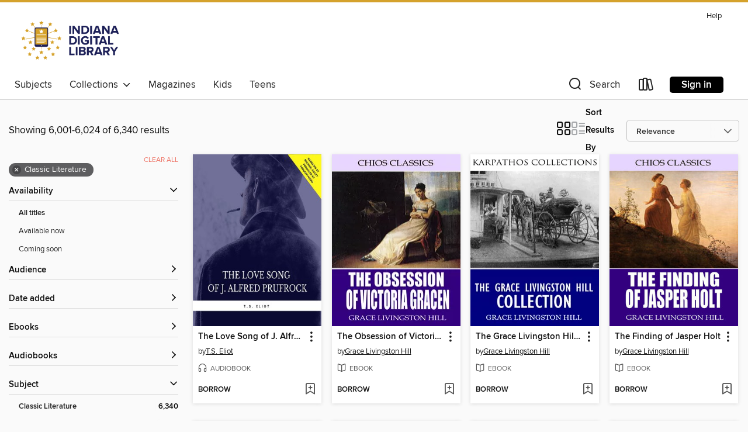

--- FILE ---
content_type: text/html; charset=utf-8
request_url: https://idl.overdrive.com/search?page=251&sortBy=relevance&subject=10
body_size: 50337
content:
<!DOCTYPE html>
<html lang="en" dir="ltr" class="no-js">
    <head>
        
    
        
    

    <meta name="twitter:title" property="og:title" content="Indiana Digital Library"/>
    <meta name="twitter:description" property="og:description" content="See search results in the Indiana Digital Library digital collection."/>
    <meta name="twitter:image" property="og:image" content="https://thunder.cdn.overdrive.com/logo-resized/14138?1645715243"/>
    <meta property="og:url" content="/search?page=251&amp;sortBy=relevance&amp;subject=10"/>
    <meta name="twitter:card" content="summary" />
    <meta property="og:site_name" content="Indiana Digital Library" />
    <meta name="twitter:site" content="@OverDriveLibs" />
    <meta property="og:locale" content="en" />
    <meta name="description" content="See search results in the Indiana Digital Library digital collection." />

        <meta http-equiv="X-UA-Compatible" content="IE=edge,chrome=1">
<meta name="viewport" content="width=device-width, initial-scale=1.0 user-scalable=1">





    
        
        
            
        

        <title>Classic Literature - Indiana Digital Library - OverDrive</title>
    


<link rel='shortcut icon' type='image/x-icon' href='https://lightning.od-cdn.com/static/img/favicon.bb86d660d3929b5c0c65389d6a8e8aba.ico' />


    
        <meta name="twitter:title" property="og:title" content="Indiana Digital Library"/>
        <meta name="twitter:description" property="og:description" content="Browse, borrow, and enjoy titles from the Indiana Digital Library digital collection."/>
        <meta name="twitter:image" property="og:image" content="https://thunder.cdn.overdrive.com/logo-resized/14138?1645715243"/>
        <meta property="og:url" content="/search?page=251&amp;sortBy=relevance&amp;subject=10"/>
        <meta name="twitter:card" content="summary" />
        <meta property="og:site_name" content="Indiana Digital Library" />
        <meta name="twitter:site" content="@OverDriveLibs" />
        <meta property="og:locale" content="en" />
        
    
<!-- iOS smart app banner -->
    <meta name="apple-itunes-app" content="app-id=1076402606" />
    <!-- Google Play app banner -->
    <link rel="manifest" href="https://lightning.od-cdn.com/static/manifest.ed71e3d923d287cd1dce64ae0d3cc8b8.json">
    <meta name="google-play-app" content="app-id=com.overdrive.mobile.android.libby" />
    <!-- Windows Store app banner -->
    <meta name="msApplication-ID" content="2FA138F6.LibbybyOverDrive" />
    <meta name="msApplication-PackageFamilyName" content="2FA138F6.LibbybyOverDrive_daecb9042jmvt" />


        <link rel="stylesheet" type="text/css" href="https://lightning.od-cdn.com/static/vendor.bundle.min.5eabf64aeb625aca9acda7ccc8bb0256.css" onerror="cdnError(this)" />
        <link rel="stylesheet" type="text/css" href="https://lightning.od-cdn.com/static/app.bundle.min.0daacbc20b85e970d37a37fe3fc3b92b.css" onerror="cdnError(this)" />
        <link rel='shortcut icon' type='image/x-icon' href='https://lightning.od-cdn.com/static/img/favicon.bb86d660d3929b5c0c65389d6a8e8aba.ico' />

        
    <link rel="stylesheet" type="text/css" href="https://lightning.od-cdn.com/static/faceted-media.min.4cf2f9699e20c37ba2839a67bcf88d4d.css" />


        

<link rel="stylesheet" type="text/css" href="/assets/v3/css/45b2cd3100fbdebbdb6e3d5fa7e06ec7/colors.css?primary=%231e2059&primaryR=30&primaryG=32&primaryB=89&primaryFontColor=%23fff&secondary=%23d5a22c&secondaryR=213&secondaryG=162&secondaryB=44&secondaryFontColor=%23000&bannerIsSecondaryColor=false&defaultColor=%23222">

        <script>
    window.OverDrive = window.OverDrive || {};
    window.OverDrive.colors = {};
    window.OverDrive.colors.primary = "#1e2059";
    window.OverDrive.colors.secondary = "#d5a22c";
    window.OverDrive.tenant = 130126;
    window.OverDrive.libraryName = "Indiana Digital Library";
    window.OverDrive.advantageKey = "";
    window.OverDrive.libraryKey = "idl";
    window.OverDrive.accountIds = [-1];
    window.OverDrive.parentAccountKey = "idl";
    window.OverDrive.allFeatures = "";
    window.OverDrive.libraryConfigurations = {"autocomplete":{"enabled":true},"content-holds":{"enabled":true},"getACard":{"enabled":false},"backToMainCollectionLink":{"enabled":true},"promoteLibby":{"enabled":true},"switchToLibby":{"enabled":true},"disableOdAppAccess":{"enabled":true},"bannerIsSecondaryColor":{"enabled":false},"lexileScores":{"enabled":true},"atosLevels":{"enabled":true},"gradeLevels":{"enabled":true},"interestLevels":{"enabled":true},"readingHistory":{"enabled":true},"reciprocalLending":{"enabled":true},"OzoneAuthentication":{"enabled":true},"Notifications":{"enabled":true},"kindleFooter":{"enabled":true},"kindleNav":{"enabled":true},"kindleLoanFormatLimit":{"enabled":true},"kindleSearchOffer":{"enabled":true},"kindleLoanOffer":{"enabled":true},"sampleOnlyMode":{},"luckyDayMenuLink":{"enabled":false},"disableWishlist":{"enabled":false},"simplifiedNavigationBar":{"enabled":false},"geo-idc":{"enabled":false},"libby-footer-promo":{"enabled":false}};
    window.OverDrive.mediaItems = {"4193325":{"reserveId":"51775923-c605-4998-ba31-1ba253d8f464","subjects":[{"id":"10","name":"Classic Literature"},{"id":"26","name":"Fiction"}],"bisacCodes":["FIC004000"],"bisac":[{"code":"FIC004000","description":"Fiction / Classics"}],"levels":[],"creators":[{"id":285857,"name":"John Mortimer","role":"Author","sortName":"Mortimer, John"},{"id":85748,"name":"Full Cast","role":"Narrator","sortName":"Full Cast"},{"id":505102,"name":"Jasmine Hyde","role":"Narrator","sortName":"Hyde, Jasmine"},{"id":2580757,"name":"Julian Rhind-Tutt","role":"Narrator","sortName":"Rhind-Tutt, Julian"},{"id":293321,"name":"Nigel Anthony","role":"Narrator","sortName":"Anthony, Nigel"}],"languages":[{"id":"en","name":"English"}],"imprint":{"id":"94738","name":"BBC Digital Audio"},"isBundledChild":false,"ratings":{"maturityLevel":{"id":"generalcontent","name":"General content"},"naughtyScore":{"id":"GeneralContent","name":"General content"}},"constraints":{"isDisneyEulaRequired":false},"reviewCounts":{"premium":0,"publisherSupplier":0},"isAvailable":false,"isPreReleaseTitle":false,"estimatedReleaseDate":"2019-01-03T05:00:00Z","sample":{"href":"https://samples.overdrive.com/?crid=51775923-c605-4998-ba31-1ba253d8f464&.epub-sample.overdrive.com"},"publisher":{"id":"139071","name":"BBC Audio"},"subtitle":"On Trial & other stories: Four BBC Radio 4 dramatisations","description":"<p><b>Julian Rhind-Tutt takes on the role of Rumpole in this fifth collection of cracking court cases.</b><br><b>Rumpole on Trial<br></b>Suffering from toothache, Rumpole is in no mood for his client's boring testimony or Justice Gwent-Evans'...","availableCopies":0,"ownedCopies":1,"luckyDayAvailableCopies":0,"luckyDayOwnedCopies":0,"holdsCount":0,"isFastlane":true,"availabilityType":"normal","isRecommendableToLibrary":true,"isOwned":true,"isHoldable":true,"isAdvantageFiltered":false,"visitorEligible":false,"juvenileEligible":false,"youngAdultEligible":false,"contentAccessLevels":0,"classifications":{},"type":{"id":"audiobook","name":"Audiobook"},"covers":{"cover150Wide":{"href":"https://img3.od-cdn.com/ImageType-150/0211-1/517/759/23/{51775923-C605-4998-BA31-1BA253D8F464}Img150.jpg","height":200,"width":150,"primaryColor":{"hex":"#C77E22","rgb":{"red":199,"green":126,"blue":34}},"isPlaceholderImage":false},"cover300Wide":{"href":"https://img1.od-cdn.com/ImageType-400/0211-1/517/759/23/{51775923-C605-4998-BA31-1BA253D8F464}Img400.jpg","height":400,"width":300,"primaryColor":{"hex":"#C9811F","rgb":{"red":201,"green":129,"blue":31}},"isPlaceholderImage":false},"cover510Wide":{"href":"https://img1.od-cdn.com/ImageType-100/0211-1/{51775923-C605-4998-BA31-1BA253D8F464}Img100.jpg","height":680,"width":510,"primaryColor":{"hex":"#CA7F22","rgb":{"red":202,"green":127,"blue":34}},"isPlaceholderImage":false}},"id":"4193325","firstCreatorName":"John Mortimer","firstCreatorId":285857,"firstCreatorSortName":"Mortimer, John","title":"Rumpole","sortTitle":"Rumpole On Trial and other stories Four BBC Radio 04 dramatisations","starRating":4.2,"starRatingCount":5,"edition":"Unabridged","publishDate":"2019-01-03T00:00:00Z","publishDateText":"01/03/2019","formats":[{"identifiers":[{"type":"ISBN","value":"9781787534469"},{"type":"8","value":"penguinrandomhouseuk_audio#9781787534469"}],"rights":[],"fileSize":84330160,"onSaleDateUtc":"2019-01-03T05:00:00+00:00","duration":"02:55:41","hasAudioSynchronizedText":false,"isBundleParent":false,"isbn":"9781787534469","bundledContent":[],"sample":{"href":"https://samples.overdrive.com/?crid=51775923-c605-4998-ba31-1ba253d8f464&.epub-sample.overdrive.com"},"fulfillmentType":"bifocal","id":"audiobook-overdrive","name":"OverDrive Listen audiobook"},{"identifiers":[{"type":"ISBN","value":"9781787534469"},{"type":"8","value":"penguinrandomhouseuk_audio#9781787534469"}],"rights":[],"fileSize":84344280,"onSaleDateUtc":"2019-01-03T05:00:00+00:00","partCount":4,"duration":"02:58:42","hasAudioSynchronizedText":false,"isBundleParent":false,"isbn":"9781787534469","bundledContent":[],"sample":{"href":"https://excerpts.cdn.overdrive.com/FormatType-425/0211-1/4193325-Rumpole--OnTrial&OtherStories.mp3"},"fulfillmentType":"odm","id":"audiobook-mp3","name":"MP3 audiobook"}],"publisherAccount":{"id":"315","name":"Penguin Random House UK "}},"4200296":{"reserveId":"ac4502eb-da97-4da0-90c0-bcf111a7e1da","subjects":[{"id":"10","name":"Classic Literature"},{"id":"26","name":"Fiction"}],"bisacCodes":["FIC004000"],"bisac":[{"code":"FIC004000","description":"Fiction / Classics"}],"levels":[{"value":"1010","id":"lexile","name":"Lexile Score"},{"low":"600","high":"800","value":"6-8","id":"reading-level","name":"Reading Level"}],"creators":[{"id":443284,"name":"Ambrose Bierce","role":"Author","sortName":"Bierce, Ambrose"},{"id":551363,"name":"Craig Watkins","role":"Narrator","sortName":"Watkins, Craig"}],"languages":[{"id":"en","name":"English"}],"isBundledChild":false,"ratings":{"maturityLevel":{"id":"generalcontent","name":"General content"},"naughtyScore":{"id":"GeneralContent","name":"General content"}},"constraints":{"isDisneyEulaRequired":false},"reviewCounts":{"premium":0,"publisherSupplier":0},"isAvailable":true,"isPreReleaseTitle":false,"estimatedReleaseDate":"2018-07-05T04:00:00Z","sample":{"href":"https://samples.overdrive.com/?crid=ac4502eb-da97-4da0-90c0-bcf111a7e1da&.epub-sample.overdrive.com"},"publisher":{"id":"167777","name":"Audio Sommelier"},"description":"<p>A man stands on Owl Creek Bridge with his hands tied, preparing to face death by hanging. Then the ground slips out from under him, the rope breaks, and he has a moment to reimagine his future. Praised for its experimental shifts in time and...","availableCopies":1,"ownedCopies":1,"luckyDayAvailableCopies":0,"luckyDayOwnedCopies":0,"holdsCount":0,"holdsRatio":0,"estimatedWaitDays":14,"isFastlane":false,"availabilityType":"normal","isRecommendableToLibrary":true,"isOwned":true,"isHoldable":true,"isAdvantageFiltered":false,"visitorEligible":false,"juvenileEligible":false,"youngAdultEligible":false,"contentAccessLevels":0,"classifications":{},"type":{"id":"audiobook","name":"Audiobook"},"covers":{"cover150Wide":{"href":"https://img1.od-cdn.com/ImageType-150/7552-1/AC4/502/EB/{AC4502EB-DA97-4DA0-90C0-BCF111A7E1DA}Img150.jpg","height":200,"width":150,"primaryColor":{"hex":"#313131","rgb":{"red":49,"green":49,"blue":49}},"isPlaceholderImage":false},"cover300Wide":{"href":"https://img1.od-cdn.com/ImageType-400/7552-1/AC4/502/EB/{AC4502EB-DA97-4DA0-90C0-BCF111A7E1DA}Img400.jpg","height":400,"width":300,"primaryColor":{"hex":"#313131","rgb":{"red":49,"green":49,"blue":49}},"isPlaceholderImage":false},"cover510Wide":{"href":"https://img1.od-cdn.com/ImageType-100/7552-1/{AC4502EB-DA97-4DA0-90C0-BCF111A7E1DA}Img100.jpg","height":680,"width":510,"primaryColor":{"hex":"#303030","rgb":{"red":48,"green":48,"blue":48}},"isPlaceholderImage":false}},"id":"4200296","firstCreatorName":"Ambrose Bierce","firstCreatorId":443284,"firstCreatorSortName":"Bierce, Ambrose","title":"An Occurrence at Owl Creek Bridge","sortTitle":"Occurrence at Owl Creek Bridge","edition":"Unabridged","publishDate":"2018-07-05T00:00:00Z","publishDateText":"07/05/2018","formats":[{"identifiers":[{"type":"ISBN","value":"9781644080429"}],"rights":[],"fileSize":13889619,"onSaleDateUtc":"2018-07-05T04:00:00+00:00","duration":"00:28:56","hasAudioSynchronizedText":false,"isBundleParent":false,"isbn":"9781644080429","bundledContent":[],"sample":{"href":"https://samples.overdrive.com/?crid=ac4502eb-da97-4da0-90c0-bcf111a7e1da&.epub-sample.overdrive.com"},"fulfillmentType":"bifocal","id":"audiobook-overdrive","name":"OverDrive Listen audiobook"},{"identifiers":[{"type":"ISBN","value":"9781644080429"}],"rights":[],"fileSize":13892160,"onSaleDateUtc":"2018-07-05T04:00:00+00:00","partCount":1,"duration":"00:29:56","hasAudioSynchronizedText":false,"isBundleParent":false,"isbn":"9781644080429","bundledContent":[],"sample":{"href":"https://excerpts.cdn.overdrive.com/FormatType-425/7552-1/4200296-AnOccurrenceAtOwlCreekBridge.mp3"},"fulfillmentType":"odm","id":"audiobook-mp3","name":"MP3 audiobook"}],"publisherAccount":{"id":"38413","name":"Findaway"}},"4200375":{"reserveId":"cd2744db-41e2-4f80-89a4-1796ad6ec02d","subjects":[{"id":"10","name":"Classic Literature"},{"id":"26","name":"Fiction"}],"bisacCodes":["FIC004000"],"bisac":[{"code":"FIC004000","description":"Fiction / Classics"}],"levels":[],"creators":[{"id":272509,"name":"Edgar Allan Poe","role":"Author","sortName":"Poe, Edgar Allan"},{"id":1504443,"name":"Larry G. Jones","role":"Narrator","sortName":"Jones, Larry G."}],"languages":[{"id":"en","name":"English"}],"isBundledChild":false,"ratings":{"maturityLevel":{"id":"generalcontent","name":"General content"},"naughtyScore":{"id":"GeneralContent","name":"General content"}},"constraints":{"isDisneyEulaRequired":false},"reviewCounts":{"premium":1,"publisherSupplier":0},"isAvailable":true,"isPreReleaseTitle":false,"estimatedReleaseDate":"2018-06-29T04:00:00Z","sample":{"href":"https://samples.overdrive.com/?crid=cd2744db-41e2-4f80-89a4-1796ad6ec02d&.epub-sample.overdrive.com"},"publisher":{"id":"167777","name":"Audio Sommelier"},"description":"<p>A plague known as the Red Death has swept through the country, killing half the kingdom. Prince Prospero hides away in his castle with his favorite courtiers, unconcerned. One night he throws a lavish masquerade ball, but the party goes south...","availableCopies":1,"ownedCopies":1,"luckyDayAvailableCopies":0,"luckyDayOwnedCopies":0,"holdsCount":0,"holdsRatio":0,"estimatedWaitDays":14,"isFastlane":false,"availabilityType":"normal","isRecommendableToLibrary":true,"isOwned":true,"isHoldable":true,"isAdvantageFiltered":false,"visitorEligible":false,"juvenileEligible":false,"youngAdultEligible":false,"contentAccessLevels":0,"classifications":{},"type":{"id":"audiobook","name":"Audiobook"},"covers":{"cover150Wide":{"href":"https://img2.od-cdn.com/ImageType-150/7552-1/CD2/744/DB/{CD2744DB-41E2-4F80-89A4-1796AD6EC02D}Img150.jpg","height":200,"width":150,"primaryColor":{"hex":"#250707","rgb":{"red":37,"green":7,"blue":7}},"isPlaceholderImage":false},"cover300Wide":{"href":"https://img1.od-cdn.com/ImageType-400/7552-1/CD2/744/DB/{CD2744DB-41E2-4F80-89A4-1796AD6EC02D}Img400.jpg","height":400,"width":300,"primaryColor":{"hex":"#250707","rgb":{"red":37,"green":7,"blue":7}},"isPlaceholderImage":false},"cover510Wide":{"href":"https://img1.od-cdn.com/ImageType-100/7552-1/{CD2744DB-41E2-4F80-89A4-1796AD6EC02D}Img100.jpg","height":680,"width":510,"primaryColor":{"hex":"#250707","rgb":{"red":37,"green":7,"blue":7}},"isPlaceholderImage":false}},"id":"4200375","firstCreatorName":"Edgar Allan Poe","firstCreatorId":272509,"firstCreatorSortName":"Poe, Edgar Allan","title":"The Masque of the Red Death","sortTitle":"Masque of the Red Death","edition":"Unabridged","publishDate":"2018-06-29T00:00:00Z","publishDateText":"06/29/2018","formats":[{"identifiers":[{"type":"ISBN","value":"9781644080016"}],"rights":[],"fileSize":8723226,"onSaleDateUtc":"2018-06-29T04:00:00+00:00","duration":"00:18:10","hasAudioSynchronizedText":false,"isBundleParent":false,"isbn":"9781644080016","bundledContent":[],"sample":{"href":"https://samples.overdrive.com/?crid=cd2744db-41e2-4f80-89a4-1796ad6ec02d&.epub-sample.overdrive.com"},"fulfillmentType":"bifocal","id":"audiobook-overdrive","name":"OverDrive Listen audiobook"},{"identifiers":[{"type":"ISBN","value":"9781644080016"}],"rights":[],"fileSize":8725797,"onSaleDateUtc":"2018-06-29T04:00:00+00:00","partCount":1,"duration":"00:18:10","hasAudioSynchronizedText":false,"isBundleParent":false,"isbn":"9781644080016","bundledContent":[],"sample":{"href":"https://excerpts.cdn.overdrive.com/FormatType-425/7552-1/4200375-TheMasqueOfTheRedDeath.mp3"},"fulfillmentType":"odm","id":"audiobook-mp3","name":"MP3 audiobook"}],"publisherAccount":{"id":"38413","name":"Findaway"}},"4205370":{"reserveId":"5f1c5cea-fef3-4160-bd71-af320b6f28f4","subjects":[{"id":"10","name":"Classic Literature"},{"id":"26","name":"Fiction"},{"id":"49","name":"Literature"}],"bisacCodes":["FIC004000","FIC043000","FIC046000"],"bisac":[{"code":"FIC004000","description":"Fiction / Classics"},{"code":"FIC043000","description":"Fiction / Coming of Age"},{"code":"FIC046000","description":"Fiction / Jewish"}],"levels":[],"creators":[{"id":860566,"name":"Michael Kroft","role":"Author","sortName":"Kroft, Michael"}],"languages":[{"id":"en","name":"English"}],"isBundledChild":false,"ratings":{"maturityLevel":{"id":"generalcontent","name":"General content"},"naughtyScore":{"id":"GeneralContent","name":"General content"}},"constraints":{"isDisneyEulaRequired":false},"reviewCounts":{"premium":0,"publisherSupplier":0},"isAvailable":true,"isPreReleaseTitle":false,"estimatedReleaseDate":"2015-09-17T04:00:00Z","sample":{"href":"https://samples.overdrive.com/?crid=5f1c5cea-fef3-4160-bd71-af320b6f28f4&.epub-sample.overdrive.com"},"publisher":{"id":"186401","name":"H & S Publishing"},"subtitle":"The Problem Being Blue: Herring Cove Road, #3","series":"Herring Cove Road","description":"<p>Continuing almost seven hours later...<br>With Blue's father in prison for selling marijuana and his mother estranged for over the last seven years, Blue is doing well, all considering. As the second addition to the not-so-nuclear Dixon family...","availableCopies":1,"ownedCopies":1,"luckyDayAvailableCopies":0,"luckyDayOwnedCopies":0,"holdsCount":0,"holdsRatio":0,"estimatedWaitDays":14,"isFastlane":false,"availabilityType":"normal","isRecommendableToLibrary":true,"isOwned":true,"isHoldable":true,"isAdvantageFiltered":false,"visitorEligible":false,"juvenileEligible":false,"youngAdultEligible":false,"contentAccessLevels":0,"classifications":{},"type":{"id":"ebook","name":"eBook"},"covers":{"cover150Wide":{"href":"https://img1.od-cdn.com/ImageType-150/7635-1/{5F1C5CEA-FEF3-4160-BD71-AF320B6F28F4}IMG150.JPG","height":200,"width":150,"primaryColor":{"hex":"#BFBFBF","rgb":{"red":191,"green":191,"blue":191}},"isPlaceholderImage":false},"cover300Wide":{"href":"https://img3.od-cdn.com/ImageType-400/7635-1/{5F1C5CEA-FEF3-4160-BD71-AF320B6F28F4}IMG400.JPG","height":400,"width":300,"primaryColor":{"hex":"#C2C2C2","rgb":{"red":194,"green":194,"blue":194}},"isPlaceholderImage":false},"cover510Wide":{"href":"https://img2.od-cdn.com/ImageType-100/7635-1/{5F1C5CEA-FEF3-4160-BD71-AF320B6F28F4}IMG100.JPG","height":680,"width":510,"primaryColor":{"hex":"#BFBFBF","rgb":{"red":191,"green":191,"blue":191}},"isPlaceholderImage":false}},"id":"4205370","firstCreatorName":"Michael Kroft","firstCreatorId":860566,"firstCreatorSortName":"Kroft, Michael","title":"Off Herring Cove Road","sortTitle":"Off Herring Cove Road The Problem Being Blue Herring Cove Road 03","publishDate":"2015-09-17T00:00:00Z","publishDateText":"09/17/2015","formats":[{"identifiers":[{"type":"ASIN","value":"B013J8UO82"}],"rights":[],"onSaleDateUtc":"2015-09-17T04:00:00+00:00","hasAudioSynchronizedText":false,"isBundleParent":false,"bundledContent":[],"fulfillmentType":"kindle","id":"ebook-kindle","name":"Kindle Book"},{"identifiers":[{"type":"ISBN","value":"9781386305279"}],"rights":[],"onSaleDateUtc":"2015-09-17T04:00:00+00:00","hasAudioSynchronizedText":false,"isBundleParent":false,"isbn":"9781386305279","bundledContent":[],"sample":{"href":"https://samples.overdrive.com/?crid=5f1c5cea-fef3-4160-bd71-af320b6f28f4&.epub-sample.overdrive.com"},"fulfillmentType":"bifocal","id":"ebook-overdrive","name":"OverDrive Read"},{"identifiers":[{"type":"ISBN","value":"9781386305279"}],"rights":[],"fileSize":355290,"onSaleDateUtc":"2015-09-17T04:00:00+00:00","hasAudioSynchronizedText":false,"isBundleParent":false,"isbn":"9781386305279","bundledContent":[],"fulfillmentType":"epub","id":"ebook-epub-adobe","name":"EPUB eBook"},{"identifiers":[{"type":"KoboBookID","value":"0c7323e8-3216-3a03-9fba-5166f6f239d9"}],"rights":[],"onSaleDateUtc":"2015-09-17T04:00:00+00:00","hasAudioSynchronizedText":false,"isBundleParent":false,"bundledContent":[],"fulfillmentType":"kobo","id":"ebook-kobo","name":"Kobo eBook"}],"publisherAccount":{"id":"38605","name":"Draft2Digital, LLC"},"detailedSeries":{"seriesId":672597,"seriesName":"Herring Cove Road","readingOrder":"3","rank":3}},"4205379":{"reserveId":"cc6a3d31-39a3-4b60-ac38-34cb80cfd981","subjects":[{"id":"10","name":"Classic Literature"},{"id":"26","name":"Fiction"},{"id":"49","name":"Literature"}],"bisacCodes":["FIC004000","FIC041000","FIC046000"],"bisac":[{"code":"FIC004000","description":"Fiction / Classics"},{"code":"FIC041000","description":"FICTION / Biographical & Autofiction"},{"code":"FIC046000","description":"Fiction / Jewish"}],"levels":[],"creators":[{"id":860566,"name":"Michael Kroft","role":"Author","sortName":"Kroft, Michael"}],"languages":[{"id":"en","name":"English"}],"isBundledChild":false,"ratings":{"maturityLevel":{"id":"generalcontent","name":"General content"},"naughtyScore":{"id":"GeneralContent","name":"General content"}},"constraints":{"isDisneyEulaRequired":false},"reviewCounts":{"premium":0,"publisherSupplier":0},"isAvailable":true,"isPreReleaseTitle":false,"estimatedReleaseDate":"2014-06-03T04:00:00Z","sample":{"href":"https://samples.overdrive.com/?crid=cc6a3d31-39a3-4b60-ac38-34cb80cfd981&.epub-sample.overdrive.com"},"publisher":{"id":"186401","name":"H & S Publishing"},"subtitle":"Mr. Rosen and His 43Lb Anxiety: Herring Cove Road, #1","series":"Herring Cove Road","description":"<p><strong>A troubled old man, his doting but ill wife, and the mutual salvation that follows his unlikely friendship with the son of his racist neighbor.</strong><br>Once an amusing extrovert with a reputation as a prankster, Mr. Rosen is...","availableCopies":1,"ownedCopies":1,"luckyDayAvailableCopies":0,"luckyDayOwnedCopies":0,"holdsCount":0,"isFastlane":true,"availabilityType":"normal","isRecommendableToLibrary":true,"isOwned":true,"isHoldable":true,"isAdvantageFiltered":false,"visitorEligible":false,"juvenileEligible":false,"youngAdultEligible":false,"contentAccessLevels":0,"classifications":{},"type":{"id":"ebook","name":"eBook"},"covers":{"cover150Wide":{"href":"https://img3.od-cdn.com/ImageType-150/7635-1/{CC6A3D31-39A3-4B60-AC38-34CB80CFD981}IMG150.JPG","height":200,"width":150,"primaryColor":{"hex":"#BFBFBF","rgb":{"red":191,"green":191,"blue":191}},"isPlaceholderImage":false},"cover300Wide":{"href":"https://img1.od-cdn.com/ImageType-400/7635-1/{CC6A3D31-39A3-4B60-AC38-34CB80CFD981}IMG400.JPG","height":400,"width":300,"primaryColor":{"hex":"#BEBEBE","rgb":{"red":190,"green":190,"blue":190}},"isPlaceholderImage":false},"cover510Wide":{"href":"https://img2.od-cdn.com/ImageType-100/7635-1/{CC6A3D31-39A3-4B60-AC38-34CB80CFD981}IMG100.JPG","height":680,"width":510,"primaryColor":{"hex":"#C1C1C1","rgb":{"red":193,"green":193,"blue":193}},"isPlaceholderImage":false}},"id":"4205379","firstCreatorName":"Michael Kroft","firstCreatorId":860566,"firstCreatorSortName":"Kroft, Michael","title":"On Herring Cove Road","sortTitle":"On Herring Cove Road Mr Rosen and His 43Lb Anxiety Herring Cove Road 01","starRating":2.9,"starRatingCount":8,"publishDate":"2014-06-03T00:00:00Z","publishDateText":"06/03/2014","formats":[{"identifiers":[{"type":"ISBN","value":"9781386649045"}],"rights":[],"onSaleDateUtc":"2014-06-03T04:00:00+00:00","hasAudioSynchronizedText":false,"isBundleParent":false,"isbn":"9781386649045","bundledContent":[],"sample":{"href":"https://samples.overdrive.com/?crid=cc6a3d31-39a3-4b60-ac38-34cb80cfd981&.epub-sample.overdrive.com"},"fulfillmentType":"bifocal","id":"ebook-overdrive","name":"OverDrive Read"},{"identifiers":[{"type":"ISBN","value":"9781386649045"}],"rights":[],"fileSize":366527,"onSaleDateUtc":"2014-06-03T04:00:00+00:00","hasAudioSynchronizedText":false,"isBundleParent":false,"isbn":"9781386649045","bundledContent":[],"fulfillmentType":"epub","id":"ebook-epub-adobe","name":"EPUB eBook"},{"identifiers":[{"type":"KoboBookID","value":"033e6824-8918-3ae9-8a35-3ac6b9532338"}],"rights":[],"onSaleDateUtc":"2014-06-03T04:00:00+00:00","hasAudioSynchronizedText":false,"isBundleParent":false,"bundledContent":[],"fulfillmentType":"kobo","id":"ebook-kobo","name":"Kobo eBook"}],"publisherAccount":{"id":"38605","name":"Draft2Digital, LLC"},"detailedSeries":{"seriesId":672597,"seriesName":"Herring Cove Road","readingOrder":"1","rank":1}},"4208953":{"reserveId":"1322a923-0682-493b-a1f8-0a25f574422e","subjects":[{"id":"10","name":"Classic Literature"},{"id":"43","name":"Juvenile Fiction"},{"id":"44","name":"Juvenile Literature"},{"id":"105","name":"Folklore"}],"bisacCodes":["JUV007000","JUV012030","JUV027000"],"bisac":[{"code":"JUV007000","description":"Juvenile Fiction / Classics"},{"code":"JUV012030","description":"Juvenile Fiction / Fairy Tales & Folklore / General"},{"code":"JUV027000","description":"Juvenile Fiction / Media Tie-In"}],"levels":[],"creators":[{"id":194245,"name":"E. T. A. Hoffman","role":"Author","sortName":"Hoffman, E. T. A."},{"id":2167814,"name":"Arkady Roytman","role":"Illustrator","sortName":"Roytman, Arkady"}],"languages":[{"id":"en","name":"English"}],"imprint":{"id":"121790","name":"Racehorse for Young Readers"},"isBundledChild":false,"ratings":{"maturityLevel":{"id":"juvenile","name":"Juvenile"},"naughtyScore":{"id":"Juvenile","name":"Juvenile"}},"constraints":{"isDisneyEulaRequired":false},"reviewCounts":{"premium":0,"publisherSupplier":0},"isAvailable":true,"isPreReleaseTitle":false,"estimatedReleaseDate":"2018-10-30T04:00:00Z","sample":{"href":"https://samples.overdrive.com/?crid=1322a923-0682-493b-a1f8-0a25f574422e&.epub-sample.overdrive.com"},"publisher":{"id":"191379","name":"Racehorse"},"subtitle":"The Original Holiday Classic","description":"<B>For everyone who loves Tchaikovsky, Ballanchine, music, ballet, or Christmas, this edition of <I>The Nutcracker</I> is sure to enchant readers young and old.</B><BR>On Christmas Eve, seven-year-old Marie and her eight-year-old brother Fritz...","availableCopies":1,"ownedCopies":1,"luckyDayAvailableCopies":0,"luckyDayOwnedCopies":0,"holdsCount":0,"isFastlane":true,"availabilityType":"normal","isRecommendableToLibrary":true,"isOwned":true,"isHoldable":true,"isAdvantageFiltered":false,"visitorEligible":false,"juvenileEligible":false,"youngAdultEligible":false,"contentAccessLevels":0,"classifications":{},"type":{"id":"ebook","name":"eBook"},"covers":{"cover150Wide":{"href":"https://img3.od-cdn.com/ImageType-150/0439-1/132/2A9/23/{1322A923-0682-493B-A1F8-0A25F574422E}Img150.jpg","height":200,"width":150,"primaryColor":{"hex":"#110900","rgb":{"red":17,"green":9,"blue":0}},"isPlaceholderImage":false},"cover300Wide":{"href":"https://img3.od-cdn.com/ImageType-400/0439-1/132/2A9/23/{1322A923-0682-493B-A1F8-0A25F574422E}Img400.jpg","height":400,"width":300,"primaryColor":{"hex":"#120800","rgb":{"red":18,"green":8,"blue":0}},"isPlaceholderImage":false},"cover510Wide":{"href":"https://img1.od-cdn.com/ImageType-100/0439-1/{1322A923-0682-493B-A1F8-0A25F574422E}Img100.jpg","height":680,"width":510,"primaryColor":{"hex":"#120800","rgb":{"red":18,"green":8,"blue":0}},"isPlaceholderImage":false}},"id":"4208953","firstCreatorName":"E. T. A. Hoffman","firstCreatorId":194245,"firstCreatorSortName":"Hoffman, E. T. A.","title":"The Nutcracker","sortTitle":"Nutcracker The Original Holiday Classic","starRating":5,"starRatingCount":2,"publishDate":"2018-10-30T00:00:00Z","publishDateText":"10/30/2018","formats":[{"identifiers":[{"type":"ASIN","value":"B07FTYJFYJ"}],"rights":[],"onSaleDateUtc":"2018-10-30T04:00:00+00:00","hasAudioSynchronizedText":false,"isBundleParent":false,"bundledContent":[],"fulfillmentType":"kindle","id":"ebook-kindle","name":"Kindle Book"},{"identifiers":[{"type":"ISBN","value":"9781631583636"}],"rights":[],"onSaleDateUtc":"2018-10-30T04:00:00+00:00","hasAudioSynchronizedText":false,"isBundleParent":false,"isbn":"9781631583636","bundledContent":[],"sample":{"href":"https://samples.overdrive.com/?crid=1322a923-0682-493b-a1f8-0a25f574422e&.epub-sample.overdrive.com"},"fulfillmentType":"bifocal","id":"ebook-overdrive","name":"OverDrive Read"},{"identifiers":[{"type":"ISBN","value":"9781631583636"}],"rights":[],"fileSize":13231064,"onSaleDateUtc":"2018-10-30T04:00:00+00:00","hasAudioSynchronizedText":false,"isBundleParent":false,"isbn":"9781631583636","bundledContent":[],"fulfillmentType":"epub","accessibilityStatements":{"waysOfReading":["NoInfoForModifiableDisplay","SomeNonVisualReadingSupport"],"conformance":["NoInfoForStandards"],"navigation":[],"richContent":[],"hazards":[],"legalConsiderations":[],"additionalInformation":[]},"id":"ebook-epub-adobe","name":"EPUB eBook"},{"identifiers":[{"type":"KoboBookID","value":"79e91178-d072-34ce-ab91-af8f1dbebc33"}],"rights":[],"onSaleDateUtc":"2018-10-30T04:00:00+00:00","hasAudioSynchronizedText":false,"isBundleParent":false,"bundledContent":[],"fulfillmentType":"kobo","id":"ebook-kobo","name":"Kobo eBook"}],"publisherAccount":{"id":"646","name":"Simon & Schuster, Inc."}},"4209470":{"reserveId":"3c0bd543-da20-48ba-aec1-3266f6d1a315","subjects":[{"id":"10","name":"Classic Literature"},{"id":"26","name":"Fiction"},{"id":"38","name":"Horror"}],"bisacCodes":["FIC004000","FIC015000"],"bisac":[{"code":"FIC004000","description":"Fiction / Classics"},{"code":"FIC015000","description":"FICTION / Horror / General"}],"levels":[],"creators":[{"id":1741007,"name":"Joan Samson","role":"Author","sortName":"Samson, Joan"}],"languages":[{"id":"en","name":"English"}],"isBundledChild":false,"ratings":{"maturityLevel":{"id":"generalcontent","name":"General content"},"naughtyScore":{"id":"GeneralContent","name":"General content"}},"constraints":{"isDisneyEulaRequired":false},"reviewCounts":{"premium":0,"publisherSupplier":0},"isAvailable":false,"isPreReleaseTitle":false,"estimatedReleaseDate":"2018-07-23T04:00:00Z","sample":{"href":"https://samples.overdrive.com/?crid=3c0bd543-da20-48ba-aec1-3266f6d1a315&.epub-sample.overdrive.com"},"publisher":{"id":"178637","name":"Valancourt Books"},"description":"<p><strong>One of the finest and best-selling horror novels of the 1970s returns at last to chill a new generation of readers</strong><br> <br> In the isolated farming community of Harlowe, New Hampshire, where life has changed little over the...","availableCopies":0,"ownedCopies":1,"luckyDayAvailableCopies":0,"luckyDayOwnedCopies":0,"holdsCount":1,"isFastlane":true,"availabilityType":"normal","isRecommendableToLibrary":true,"isOwned":true,"isHoldable":true,"isAdvantageFiltered":false,"visitorEligible":false,"juvenileEligible":false,"youngAdultEligible":false,"contentAccessLevels":0,"classifications":{},"type":{"id":"ebook","name":"eBook"},"covers":{"cover150Wide":{"href":"https://img3.od-cdn.com/ImageType-150/7168-1/3C0/BD5/43/{3C0BD543-DA20-48BA-AEC1-3266F6D1A315}Img150.jpg","height":200,"width":150,"primaryColor":{"hex":"#B6B5BB","rgb":{"red":182,"green":181,"blue":187}},"isPlaceholderImage":false},"cover300Wide":{"href":"https://img2.od-cdn.com/ImageType-400/7168-1/3C0/BD5/43/{3C0BD543-DA20-48BA-AEC1-3266F6D1A315}Img400.jpg","height":400,"width":300,"primaryColor":{"hex":"#B4B3B9","rgb":{"red":180,"green":179,"blue":185}},"isPlaceholderImage":false},"cover510Wide":{"href":"https://img1.od-cdn.com/ImageType-100/7168-1/{3C0BD543-DA20-48BA-AEC1-3266F6D1A315}Img100.jpg","height":680,"width":510,"primaryColor":{"hex":"#B4B3B9","rgb":{"red":180,"green":179,"blue":185}},"isPlaceholderImage":false}},"id":"4209470","firstCreatorName":"Joan Samson","firstCreatorId":1741007,"firstCreatorSortName":"Samson, Joan","title":"The Auctioneer","sortTitle":"Auctioneer","starRating":3.6,"starRatingCount":12,"publishDate":"2018-07-23T00:00:00Z","publishDateText":"07/23/2018","formats":[{"identifiers":[{"type":"ASIN","value":"B07F4N7CNB"}],"rights":[],"onSaleDateUtc":"2018-07-23T04:00:00+00:00","hasAudioSynchronizedText":false,"isBundleParent":false,"bundledContent":[],"fulfillmentType":"kindle","id":"ebook-kindle","name":"Kindle Book"},{"identifiers":[{"type":"UPC","value":"1230002442129"}],"rights":[],"onSaleDateUtc":"2018-07-23T04:00:00+00:00","hasAudioSynchronizedText":false,"isBundleParent":false,"bundledContent":[],"sample":{"href":"https://samples.overdrive.com/?crid=3c0bd543-da20-48ba-aec1-3266f6d1a315&.epub-sample.overdrive.com"},"fulfillmentType":"bifocal","id":"ebook-overdrive","name":"OverDrive Read"},{"identifiers":[{"type":"UPC","value":"1230002442129"}],"rights":[],"fileSize":753985,"onSaleDateUtc":"2018-07-23T04:00:00+00:00","hasAudioSynchronizedText":false,"isBundleParent":false,"bundledContent":[],"fulfillmentType":"epub","id":"ebook-epub-adobe","name":"EPUB eBook"},{"identifiers":[],"rights":[],"onSaleDateUtc":"2018-07-23T04:00:00+00:00","hasAudioSynchronizedText":false,"isBundleParent":false,"bundledContent":[],"fulfillmentType":"kobo","id":"ebook-kobo","name":"Kobo eBook"}],"publisherAccount":{"id":"36736","name":"Kobo Writing Life"}},"4226981":{"reserveId":"3a727c55-1bbb-446d-bf45-b980faad7e1c","subjects":[{"id":"10","name":"Classic Literature"},{"id":"26","name":"Fiction"}],"bisacCodes":["FIC004000"],"bisac":[{"code":"FIC004000","description":"Fiction / Classics"}],"levels":[],"creators":[{"id":105079,"name":"Joseph Plumb Martin","role":"Author","sortName":"Martin, Joseph Plumb"},{"id":298711,"name":"Michael Baker","role":"Narrator","sortName":"Baker, Michael"}],"languages":[{"id":"en","name":"English"}],"isBundledChild":false,"ratings":{"maturityLevel":{"id":"generalcontent","name":"General content"},"naughtyScore":{"id":"GeneralContent","name":"General content"}},"constraints":{"isDisneyEulaRequired":false},"reviewCounts":{"premium":0,"publisherSupplier":0},"isAvailable":false,"isPreReleaseTitle":false,"estimatedReleaseDate":"2018-07-31T04:00:00Z","sample":{"href":"https://samples.overdrive.com/?crid=3a727c55-1bbb-446d-bf45-b980faad7e1c&.epub-sample.overdrive.com"},"publisher":{"id":"143342","name":"Oregan Publishing"},"subtitle":"Some of the Adventures, Dangers, and Sufferings of Joseph Plumb Martin","description":"Joining the Continental Army as a teenager, Joseph Plumb Martin spent the next eight years fighting in the Revolutionary War as an enlisted man. His memoirs tell in detail his experiences during that time...the bitter cold, hunger, loss of life,...","availableCopies":0,"ownedCopies":1,"luckyDayAvailableCopies":0,"luckyDayOwnedCopies":0,"holdsCount":0,"isFastlane":true,"availabilityType":"normal","isRecommendableToLibrary":true,"isOwned":true,"isHoldable":true,"isAdvantageFiltered":false,"visitorEligible":false,"juvenileEligible":false,"youngAdultEligible":false,"contentAccessLevels":0,"classifications":{},"type":{"id":"audiobook","name":"Audiobook"},"covers":{"cover150Wide":{"href":"https://img3.od-cdn.com/ImageType-150/6251-1/3A7/27C/55/{3A727C55-1BBB-446D-BF45-B980FAAD7E1C}Img150.jpg","height":200,"width":150,"primaryColor":{"hex":"#E3D7A3","rgb":{"red":227,"green":215,"blue":163}},"isPlaceholderImage":false},"cover300Wide":{"href":"https://img1.od-cdn.com/ImageType-400/6251-1/3A7/27C/55/{3A727C55-1BBB-446D-BF45-B980FAAD7E1C}Img400.jpg","height":400,"width":300,"primaryColor":{"hex":"#E3D3A2","rgb":{"red":227,"green":211,"blue":162}},"isPlaceholderImage":false},"cover510Wide":{"href":"https://img2.od-cdn.com/ImageType-100/6251-1/{3A727C55-1BBB-446D-BF45-B980FAAD7E1C}Img100.jpg","height":680,"width":510,"primaryColor":{"hex":"#E3D5A6","rgb":{"red":227,"green":213,"blue":166}},"isPlaceholderImage":false}},"id":"4226981","firstCreatorName":"Joseph Plumb Martin","firstCreatorId":105079,"firstCreatorSortName":"Martin, Joseph Plumb","title":"A Narrative of a Revolutionary Soldier","sortTitle":"Narrative of a Revolutionary Soldier Some of the Adventures Dangers and Sufferings of Joseph Plumb Martin","edition":"Unabridged","publishDate":"2018-07-31T00:00:00Z","publishDateText":"07/31/2018","formats":[{"identifiers":[{"type":"ISBN","value":"9782378980177"}],"rights":[],"fileSize":230020699,"onSaleDateUtc":"2018-07-31T04:00:00+00:00","duration":"07:59:12","hasAudioSynchronizedText":false,"isBundleParent":false,"isbn":"9782378980177","bundledContent":[],"sample":{"href":"https://samples.overdrive.com/?crid=3a727c55-1bbb-446d-bf45-b980faad7e1c&.epub-sample.overdrive.com"},"fulfillmentType":"bifocal","id":"audiobook-overdrive","name":"OverDrive Listen audiobook"},{"identifiers":[{"type":"ISBN","value":"9782378980177"}],"rights":[],"fileSize":230040720,"onSaleDateUtc":"2018-07-31T04:00:00+00:00","partCount":7,"duration":"08:01:11","hasAudioSynchronizedText":false,"isBundleParent":false,"isbn":"9782378980177","bundledContent":[],"sample":{"href":"https://excerpts.cdn.overdrive.com/FormatType-425/6251-1/4226981-ANarrativeOfARevolutionarySoldier.mp3"},"fulfillmentType":"odm","id":"audiobook-mp3","name":"MP3 audiobook"}],"publisherAccount":{"id":"27350","name":"Bookwire GmbH"}},"4227024":{"reserveId":"0b926f9a-9056-49a1-adad-5a84ae022b8f","subjects":[{"id":"10","name":"Classic Literature"},{"id":"26","name":"Fiction"}],"bisacCodes":["FIC004000"],"bisac":[{"code":"FIC004000","description":"Fiction / Classics"}],"levels":[],"creators":[{"id":326315,"name":"Lord Alfred Tennyson","role":"Author","sortName":"Tennyson, Lord Alfred"},{"id":611157,"name":"Michael Scott","role":"Narrator","sortName":"Scott, Michael"}],"languages":[{"id":"en","name":"English"}],"isBundledChild":false,"ratings":{"maturityLevel":{"id":"generalcontent","name":"General content"},"naughtyScore":{"id":"GeneralContent","name":"General content"}},"constraints":{"isDisneyEulaRequired":false},"reviewCounts":{"premium":0,"publisherSupplier":0},"isAvailable":true,"isPreReleaseTitle":false,"estimatedReleaseDate":"2018-08-15T04:00:00Z","sample":{"href":"https://samples.overdrive.com/?crid=0b926f9a-9056-49a1-adad-5a84ae022b8f&.epub-sample.overdrive.com"},"publisher":{"id":"150069","name":"AB Books"},"description":"The Charge of the Light Brigade is a famous poem by Alfred, Lord Tennyson, whose lines \"Theirs not to reason why / Theirs but to do and die\" have made the charge a symbol of warfare at its most reckless. The actual cavalry charge, led by Lord...","availableCopies":1,"ownedCopies":1,"luckyDayAvailableCopies":0,"luckyDayOwnedCopies":0,"holdsCount":0,"isFastlane":true,"availabilityType":"normal","isRecommendableToLibrary":true,"isOwned":true,"isHoldable":true,"isAdvantageFiltered":false,"visitorEligible":false,"juvenileEligible":false,"youngAdultEligible":false,"contentAccessLevels":0,"classifications":{},"type":{"id":"audiobook","name":"Audiobook"},"covers":{"cover150Wide":{"href":"https://img2.od-cdn.com/ImageType-150/6251-1/0B9/26F/9A/{0B926F9A-9056-49A1-ADAD-5A84AE022B8F}Img150.jpg","height":200,"width":150,"primaryColor":{"hex":"#6E6E94","rgb":{"red":110,"green":110,"blue":148}},"isPlaceholderImage":false},"cover300Wide":{"href":"https://img1.od-cdn.com/ImageType-400/6251-1/0B9/26F/9A/{0B926F9A-9056-49A1-ADAD-5A84AE022B8F}Img400.jpg","height":400,"width":300,"primaryColor":{"hex":"#6F6E90","rgb":{"red":111,"green":110,"blue":144}},"isPlaceholderImage":false},"cover510Wide":{"href":"https://img3.od-cdn.com/ImageType-100/6251-1/{0B926F9A-9056-49A1-ADAD-5A84AE022B8F}Img100.jpg","height":680,"width":510,"primaryColor":{"hex":"#6E6D8F","rgb":{"red":110,"green":109,"blue":143}},"isPlaceholderImage":false}},"id":"4227024","firstCreatorName":"Lord Alfred Tennyson","firstCreatorId":326315,"firstCreatorSortName":"Tennyson, Lord Alfred","title":"Charge of the Light Brigade","sortTitle":"Charge of the Light Brigade","edition":"Unabridged","publishDate":"2018-08-15T00:00:00Z","publishDateText":"08/15/2018","formats":[{"identifiers":[{"type":"ISBN","value":"9782291045106"}],"rights":[],"fileSize":1034866,"onSaleDateUtc":"2018-08-15T04:00:00+00:00","duration":"00:02:09","hasAudioSynchronizedText":false,"isBundleParent":false,"isbn":"9782291045106","bundledContent":[],"sample":{"href":"https://samples.overdrive.com/?crid=0b926f9a-9056-49a1-adad-5a84ae022b8f&.epub-sample.overdrive.com"},"fulfillmentType":"bifocal","id":"audiobook-overdrive","name":"OverDrive Listen audiobook"},{"identifiers":[{"type":"ISBN","value":"9782291045106"}],"rights":[],"fileSize":1037934,"onSaleDateUtc":"2018-08-15T04:00:00+00:00","partCount":1,"duration":"00:02:09","hasAudioSynchronizedText":false,"isBundleParent":false,"isbn":"9782291045106","bundledContent":[],"sample":{"href":"https://excerpts.cdn.overdrive.com/FormatType-425/6251-1/4227024-ChargeOfTheLightBrigade.mp3"},"fulfillmentType":"odm","id":"audiobook-mp3","name":"MP3 audiobook"}],"publisherAccount":{"id":"27350","name":"Bookwire GmbH"}},"4227446":{"reserveId":"c6f21abb-3583-452b-ac8c-019a29f35124","subjects":[{"id":"10","name":"Classic Literature"},{"id":"26","name":"Fiction"}],"bisacCodes":["FIC004000"],"bisac":[{"code":"FIC004000","description":"Fiction / Classics"}],"levels":[],"creators":[{"id":360380,"name":"Plato","role":"Author","sortName":"Plato"},{"id":611157,"name":"Michael Scott","role":"Narrator","sortName":"Scott, Michael"}],"languages":[{"id":"en","name":"English"}],"isBundledChild":false,"ratings":{"maturityLevel":{"id":"generalcontent","name":"General content"},"naughtyScore":{"id":"GeneralContent","name":"General content"}},"constraints":{"isDisneyEulaRequired":false},"reviewCounts":{"premium":0,"publisherSupplier":0},"isAvailable":true,"isPreReleaseTitle":false,"estimatedReleaseDate":"2018-08-15T04:00:00Z","sample":{"href":"https://samples.overdrive.com/?crid=c6f21abb-3583-452b-ac8c-019a29f35124&.epub-sample.overdrive.com"},"publisher":{"id":"150069","name":"AB Books"},"description":"From Book IV of the Republic. Plato's description of the effects of knowledge and how it is to be gained. It is written as a dialogue between Plato's brother Glaucon and Socrates.","availableCopies":1,"ownedCopies":1,"luckyDayAvailableCopies":0,"luckyDayOwnedCopies":0,"holdsCount":0,"isFastlane":true,"availabilityType":"normal","isRecommendableToLibrary":true,"isOwned":true,"isHoldable":true,"isAdvantageFiltered":false,"visitorEligible":false,"juvenileEligible":false,"youngAdultEligible":false,"contentAccessLevels":0,"classifications":{},"type":{"id":"audiobook","name":"Audiobook"},"covers":{"cover150Wide":{"href":"https://img2.od-cdn.com/ImageType-150/6251-1/C6F/21A/BB/{C6F21ABB-3583-452B-AC8C-019A29F35124}Img150.jpg","height":200,"width":150,"primaryColor":{"hex":"#3E3759","rgb":{"red":62,"green":55,"blue":89}},"isPlaceholderImage":false},"cover300Wide":{"href":"https://img3.od-cdn.com/ImageType-400/6251-1/C6F/21A/BB/{C6F21ABB-3583-452B-AC8C-019A29F35124}Img400.jpg","height":400,"width":300,"primaryColor":{"hex":"#33294B","rgb":{"red":51,"green":41,"blue":75}},"isPlaceholderImage":false},"cover510Wide":{"href":"https://img3.od-cdn.com/ImageType-100/6251-1/{C6F21ABB-3583-452B-AC8C-019A29F35124}Img100.jpg","height":680,"width":510,"primaryColor":{"hex":"#494261","rgb":{"red":73,"green":66,"blue":97}},"isPlaceholderImage":false}},"id":"4227446","firstCreatorName":"Plato","firstCreatorId":360380,"firstCreatorSortName":"Plato","title":"The Allegory of the Cave","sortTitle":"Allegory of the Cave","starRating":1,"starRatingCount":1,"edition":"Unabridged","publishDate":"2018-08-15T00:00:00Z","publishDateText":"08/15/2018","formats":[{"identifiers":[{"type":"ISBN","value":"9782291045038"}],"rights":[],"fileSize":4006974,"onSaleDateUtc":"2018-08-15T04:00:00+00:00","duration":"00:08:20","hasAudioSynchronizedText":false,"isBundleParent":false,"isbn":"9782291045038","bundledContent":[],"sample":{"href":"https://samples.overdrive.com/?crid=c6f21abb-3583-452b-ac8c-019a29f35124&.epub-sample.overdrive.com"},"fulfillmentType":"bifocal","id":"audiobook-overdrive","name":"OverDrive Listen audiobook"},{"identifiers":[{"type":"ISBN","value":"9782291045038"}],"rights":[],"fileSize":4008367,"onSaleDateUtc":"2018-08-15T04:00:00+00:00","partCount":1,"duration":"00:08:21","hasAudioSynchronizedText":false,"isBundleParent":false,"isbn":"9782291045038","bundledContent":[],"sample":{"href":"https://excerpts.cdn.overdrive.com/FormatType-425/6251-1/4227446-TheAllegoryOfTheCave.mp3"},"fulfillmentType":"odm","id":"audiobook-mp3","name":"MP3 audiobook"}],"publisherAccount":{"id":"27350","name":"Bookwire GmbH"}},"4231509":{"reserveId":"7f5ce4e4-f1f3-4584-816f-122442e2c4bc","subjects":[{"id":"10","name":"Classic Literature"},{"id":"26","name":"Fiction"},{"id":"49","name":"Literature"}],"bisacCodes":["FIC000000","FIC004000","FIC019000"],"bisac":[{"code":"FIC000000","description":"Fiction / General"},{"code":"FIC004000","description":"Fiction / Classics"},{"code":"FIC019000","description":"Fiction / Literary"}],"levels":[],"creators":[{"id":202143,"name":"Truman Capote","role":"Author","sortName":"Capote, Truman"},{"id":1514211,"name":"Cody Roberts","role":"Narrator","sortName":"Roberts, Cody"}],"languages":[{"id":"en","name":"English"}],"imprint":{"id":"185095","name":"Tantor Media"},"isBundledChild":false,"ratings":{"maturityLevel":{"id":"generalcontent","name":"General content"},"naughtyScore":{"id":"GeneralContent","name":"General content"}},"constraints":{"isDisneyEulaRequired":false},"reviewCounts":{"premium":2,"publisherSupplier":0},"isAvailable":true,"isPreReleaseTitle":false,"estimatedReleaseDate":"2018-07-31T04:00:00Z","sample":{"href":"https://samples.overdrive.com/?crid=7f5ce4e4-f1f3-4584-816f-122442e2c4bc&.epub-sample.overdrive.com"},"publisher":{"id":"422389","name":"Tantor Media, Inc"},"description":"Truman Capote's first novel is a story of almost supernatural intensity and inventiveness, an audacious foray into the mind of a sensitive boy as he seeks out the grown-up enigmas of love and death in the ghostly landscape of the deep...","availableCopies":2,"ownedCopies":2,"luckyDayAvailableCopies":0,"luckyDayOwnedCopies":0,"holdsCount":0,"holdsRatio":0,"estimatedWaitDays":14,"isFastlane":true,"availabilityType":"normal","isRecommendableToLibrary":true,"isOwned":true,"isHoldable":true,"isAdvantageFiltered":false,"visitorEligible":false,"juvenileEligible":false,"youngAdultEligible":false,"contentAccessLevels":0,"classifications":{},"type":{"id":"audiobook","name":"Audiobook"},"covers":{"cover150Wide":{"href":"https://img3.od-cdn.com/ImageType-150/1219-1/7F5/CE4/E4/{7F5CE4E4-F1F3-4584-816F-122442E2C4BC}Img150.jpg","height":200,"width":150,"primaryColor":{"hex":"#C3C4BF","rgb":{"red":195,"green":196,"blue":191}},"isPlaceholderImage":false},"cover300Wide":{"href":"https://img1.od-cdn.com/ImageType-400/1219-1/7F5/CE4/E4/{7F5CE4E4-F1F3-4584-816F-122442E2C4BC}Img400.jpg","height":400,"width":300,"primaryColor":{"hex":"#DADAD2","rgb":{"red":218,"green":218,"blue":210}},"isPlaceholderImage":false},"cover510Wide":{"href":"https://img3.od-cdn.com/ImageType-100/1219-1/{7F5CE4E4-F1F3-4584-816F-122442E2C4BC}Img100.jpg","height":680,"width":510,"primaryColor":{"hex":"#D9D3C7","rgb":{"red":217,"green":211,"blue":199}},"isPlaceholderImage":false}},"id":"4231509","firstCreatorName":"Truman Capote","firstCreatorId":202143,"firstCreatorSortName":"Capote, Truman","title":"Other Voices, Other Rooms","sortTitle":"Other Voices Other Rooms","starRating":2.4,"starRatingCount":15,"edition":"Unabridged","publishDate":"2018-07-31T00:00:00Z","publishDateText":"07/31/2018","formats":[{"identifiers":[{"type":"ISBN","value":"9781977386632"},{"type":"8","value":"tantor_audio#9781977386632"},{"type":"LibraryISBN","value":"9781977396631"}],"rights":[],"fileSize":186885222,"onSaleDateUtc":"2018-07-31T04:00:00+00:00","duration":"06:29:20","hasAudioSynchronizedText":false,"isBundleParent":false,"isbn":"9781977396631","bundledContent":[],"sample":{"href":"https://samples.overdrive.com/?crid=7f5ce4e4-f1f3-4584-816f-122442e2c4bc&.epub-sample.overdrive.com"},"fulfillmentType":"bifocal","id":"audiobook-overdrive","name":"OverDrive Listen audiobook"},{"identifiers":[{"type":"ISBN","value":"9781977386632"},{"type":"8","value":"tantor_audio#9781977386632"},{"type":"LibraryISBN","value":"9781977396631"}],"rights":[],"fileSize":186898136,"onSaleDateUtc":"2018-07-31T04:00:00+00:00","partCount":6,"duration":"06:32:19","hasAudioSynchronizedText":false,"isBundleParent":false,"isbn":"9781977396631","bundledContent":[],"sample":{"href":"https://excerpts.cdn.overdrive.com/FormatType-425/1219-1/4231509-OtherVoices,OtherRooms.mp3"},"fulfillmentType":"odm","id":"audiobook-mp3","name":"MP3 audiobook"}],"publisherAccount":{"id":"2858","name":"Tantor Media, Inc"}},"4236930":{"reserveId":"9efda107-8a0f-45f8-8659-0870ec7703af","subjects":[{"id":"10","name":"Classic Literature"},{"id":"26","name":"Fiction"},{"id":"66","name":"Poetry"}],"bisacCodes":["FIC004000","POE008000","POE014000"],"bisac":[{"code":"FIC004000","description":"Fiction / Classics"},{"code":"POE008000","description":"Poetry / Ancient & Classical"},{"code":"POE014000","description":"Poetry / Epic"}],"levels":[],"creators":[{"id":288192,"name":"William Blake","role":"Author","sortName":"Blake, William"},{"id":497898,"name":"Alexander Gilchrist","role":"Author","sortName":"Gilchrist, Alexander"},{"id":436774,"name":"Algernon Charles Swinburne","role":"Author","sortName":"Swinburne, Algernon Charles"},{"id":1270173,"name":"Darryl Marks","role":"Editor","sortName":"Marks, Darryl"}],"languages":[{"id":"en","name":"English"}],"imprint":{"id":"119501","name":"Imagination Books"},"isBundledChild":false,"ratings":{"maturityLevel":{"id":"generalcontent","name":"General content"},"naughtyScore":{"id":"GeneralContent","name":"General content"}},"constraints":{"isDisneyEulaRequired":false},"reviewCounts":{"premium":0,"publisherSupplier":0},"isAvailable":true,"isPreReleaseTitle":false,"estimatedReleaseDate":"2018-08-02T04:00:00Z","sample":{"href":"https://samples.overdrive.com/?crid=9efda107-8a0f-45f8-8659-0870ec7703af&.epub-sample.overdrive.com"},"publisher":{"id":"221551","name":"Imagination Books"},"subtitle":"250+ Works- All Poetry, Poems, Prose, Annotations, Letters & Rarities Plus Biography and Bonuses","description":"<p><strong>William Blake Complete Works World's Best Collection</strong></p> <p>This is the world's best William Blake collection, including the most complete set of Blake's works available plus many free bonus materials.</p> <p><strong>William...","availableCopies":1,"ownedCopies":1,"luckyDayAvailableCopies":0,"luckyDayOwnedCopies":0,"holdsCount":0,"holdsRatio":0,"estimatedWaitDays":14,"isFastlane":false,"availabilityType":"normal","isRecommendableToLibrary":true,"isOwned":true,"isHoldable":true,"isAdvantageFiltered":false,"visitorEligible":false,"juvenileEligible":false,"youngAdultEligible":false,"contentAccessLevels":0,"classifications":{},"type":{"id":"ebook","name":"eBook"},"covers":{"cover150Wide":{"href":"https://img3.od-cdn.com/ImageType-150/6645-1/9EF/DA1/07/{9EFDA107-8A0F-45F8-8659-0870EC7703AF}Img150.jpg","height":200,"width":150,"primaryColor":{"hex":"#010005","rgb":{"red":1,"green":0,"blue":5}},"isPlaceholderImage":false},"cover300Wide":{"href":"https://img1.od-cdn.com/ImageType-400/6645-1/9EF/DA1/07/{9EFDA107-8A0F-45F8-8659-0870EC7703AF}Img400.jpg","height":400,"width":300,"primaryColor":{"hex":"#010204","rgb":{"red":1,"green":2,"blue":4}},"isPlaceholderImage":false},"cover510Wide":{"href":"https://img1.od-cdn.com/ImageType-100/6645-1/{9EFDA107-8A0F-45F8-8659-0870EC7703AF}Img100.jpg","height":680,"width":510,"primaryColor":{"hex":"#010302","rgb":{"red":1,"green":3,"blue":2}},"isPlaceholderImage":false}},"id":"4236930","firstCreatorName":"William Blake","firstCreatorId":288192,"firstCreatorSortName":"Blake, William","title":"William Blake Complete Works – World's Best Collection","sortTitle":"William Blake Complete Works  Worlds Best Collection 250+ Works All Poetry Poems Prose Annotations Letters and Rarities Plus Biography and Bonuses","publishDate":"2018-08-02T00:00:00Z","publishDateText":"08/02/2018","formats":[{"identifiers":[{"type":"ISBN","value":"9781928457527"}],"rights":[],"onSaleDateUtc":"2018-08-02T04:00:00+00:00","hasAudioSynchronizedText":false,"isBundleParent":false,"isbn":"9781928457527","bundledContent":[],"sample":{"href":"https://samples.overdrive.com/?crid=9efda107-8a0f-45f8-8659-0870ec7703af&.epub-sample.overdrive.com"},"fulfillmentType":"bifocal","id":"ebook-overdrive","name":"OverDrive Read"},{"identifiers":[{"type":"ISBN","value":"9781928457527"}],"rights":[],"fileSize":2413561,"onSaleDateUtc":"2018-08-02T04:00:00+00:00","hasAudioSynchronizedText":false,"isBundleParent":false,"isbn":"9781928457527","bundledContent":[],"fulfillmentType":"epub","id":"ebook-epub-adobe","name":"EPUB eBook"},{"identifiers":[{"type":"KoboBookID","value":"1f2c8a36-859e-374f-a08c-7a1582204229"}],"rights":[],"onSaleDateUtc":"2018-08-02T04:00:00+00:00","hasAudioSynchronizedText":false,"isBundleParent":false,"bundledContent":[],"fulfillmentType":"kobo","id":"ebook-kobo","name":"Kobo eBook"}],"publisherAccount":{"id":"35475","name":"PublishDrive"}},"4240289":{"reserveId":"e0a4b0bb-7dda-410d-9281-27efa3ba3016","subjects":[{"id":"10","name":"Classic Literature"},{"id":"43","name":"Juvenile Fiction"},{"id":"44","name":"Juvenile Literature"}],"bisacCodes":["JUV007000","JUV017010","JUV031060"],"bisac":[{"code":"JUV007000","description":"Juvenile Fiction / Classics"},{"code":"JUV017010","description":"Juvenile Fiction / Holidays & Celebrations / Christmas & Advent"},{"code":"JUV031060","description":"JUVENILE FICTION / Performing Arts / Theater & Musicals"}],"levels":[{"value":"720","id":"lexile","name":"Lexile Score"},{"low":"300","high":"300","value":"3","id":"reading-level","name":"Reading Level"}],"creators":[{"id":241588,"name":"Michael Rosen","role":"Author","sortName":"Rosen, Michael"},{"id":115581,"name":"Tony Ross","role":"Illustrator","sortName":"Ross, Tony"},{"id":978817,"name":"Pete Cross","role":"Narrator","sortName":"Cross, Pete"}],"languages":[{"id":"en","name":"English"}],"isBundledChild":false,"ratings":{"maturityLevel":{"id":"juvenile","name":"Juvenile"},"naughtyScore":{"id":"Juvenile","name":"Juvenile"}},"constraints":{"isDisneyEulaRequired":false},"reviewCounts":{"premium":1,"publisherSupplier":0},"isAvailable":true,"isPreReleaseTitle":false,"estimatedReleaseDate":"2018-09-11T04:00:00Z","sample":{"href":"https://samples.overdrive.com/?crid=e0a4b0bb-7dda-410d-9281-27efa3ba3016&.epub-sample.overdrive.com"},"publisher":{"id":"83170","name":"Dreamscape Media"},"description":"This Christmas, join Michael Rosen and Tony Ross for their unforgettable retelling of Charles Dickens's beloved holiday classic. Harry Gruber plays the role of Scrooge in his school's production of A Christmas Carol, and he is extra nervous about...","availableCopies":1,"ownedCopies":1,"luckyDayAvailableCopies":0,"luckyDayOwnedCopies":0,"holdsCount":0,"isFastlane":true,"availabilityType":"normal","isRecommendableToLibrary":true,"isOwned":true,"isHoldable":true,"isAdvantageFiltered":false,"visitorEligible":false,"juvenileEligible":false,"youngAdultEligible":false,"contentAccessLevels":0,"classifications":{},"type":{"id":"audiobook","name":"Audiobook"},"covers":{"cover150Wide":{"href":"https://img2.od-cdn.com/ImageType-150/2343-1/{E0A4B0BB-7DDA-410D-9281-27EFA3BA3016}IMG150.JPG","height":200,"width":150,"primaryColor":{"hex":"#E6353B","rgb":{"red":230,"green":53,"blue":59}},"isPlaceholderImage":false},"cover300Wide":{"href":"https://img1.od-cdn.com/ImageType-400/2343-1/{E0A4B0BB-7DDA-410D-9281-27EFA3BA3016}IMG400.JPG","height":400,"width":300,"primaryColor":{"hex":"#E6353B","rgb":{"red":230,"green":53,"blue":59}},"isPlaceholderImage":false},"cover510Wide":{"href":"https://img2.od-cdn.com/ImageType-100/2343-1/{E0A4B0BB-7DDA-410D-9281-27EFA3BA3016}IMG100.JPG","height":680,"width":510,"primaryColor":{"hex":"#E6353B","rgb":{"red":230,"green":53,"blue":59}},"isPlaceholderImage":false}},"id":"4240289","firstCreatorName":"Michael Rosen","firstCreatorId":241588,"firstCreatorSortName":"Rosen, Michael","title":"Bah! Humbug!","sortTitle":"Bah Humbug","starRating":4,"starRatingCount":3,"edition":"Unabridged","publishDate":"2018-09-11T00:00:00Z","publishDateText":"09/11/2018","formats":[{"identifiers":[{"type":"ISBN","value":"9781666570748"},{"type":"8","value":"dreamscape_audio#9781974923946"}],"rights":[],"fileSize":78019604,"onSaleDateUtc":"2018-09-11T04:00:00+00:00","duration":"02:42:32","hasAudioSynchronizedText":false,"isBundleParent":true,"isbn":"9781666570748","bundledContent":[{"titleId":4258291},{"titleId":4258291}],"sample":{"href":"https://samples.overdrive.com/?crid=e0a4b0bb-7dda-410d-9281-27efa3ba3016&.epub-sample.overdrive.com"},"fulfillmentType":"bifocal","id":"audiobook-overdrive","name":"OverDrive Listen audiobook"},{"identifiers":[{"type":"ISBN","value":"9781666570748"},{"type":"8","value":"dreamscape_audio#9781974923946"}],"rights":[],"fileSize":78026982,"onSaleDateUtc":"2018-09-11T04:00:00+00:00","partCount":3,"duration":"02:44:32","hasAudioSynchronizedText":false,"isBundleParent":true,"isbn":"9781666570748","bundledContent":[{"titleId":4258291},{"titleId":4258291}],"sample":{"href":"https://excerpts.cdn.overdrive.com/FormatType-425/2343-1/4240289-Bah!Humbug!.mp3"},"fulfillmentType":"odm","id":"audiobook-mp3","name":"MP3 audiobook"}],"publisherAccount":{"id":"6115","name":"Dreamscape Media, LLC"}},"4243826":{"reserveId":"8ae4e621-fe7f-4081-9215-080e34feccc3","subjects":[{"id":"10","name":"Classic Literature"},{"id":"26","name":"Fiction"},{"id":"57","name":"Mystery"},{"id":"115","name":"Historical Fiction"}],"bisacCodes":["FIC004000","FIC022030","FIC022060"],"bisac":[{"code":"FIC004000","description":"Fiction / Classics"},{"code":"FIC022030","description":"Fiction / Mystery & Detective / Traditional"},{"code":"FIC022060","description":"Fiction / Mystery & Detective / Historical"}],"levels":[],"creators":[{"id":522210,"name":"Francis Duncan","role":"Author","sortName":"Duncan, Francis"}],"languages":[{"id":"en","name":"English"}],"imprint":{"id":"122916","name":"Poisoned Pen Press"},"isBundledChild":false,"ratings":{"maturityLevel":{"id":"generalcontent","name":"General content"},"naughtyScore":{"id":"GeneralContent","name":"General content"}},"constraints":{"isDisneyEulaRequired":false},"reviewCounts":{"premium":0,"publisherSupplier":0},"isAvailable":true,"isPreReleaseTitle":false,"estimatedReleaseDate":"2019-01-01T05:00:00Z","sample":{"href":"https://samples.overdrive.com/?crid=8ae4e621-fe7f-4081-9215-080e34feccc3&.epub-sample.overdrive.com"},"publisher":{"id":"83054","name":"Sourcebooks"},"series":"Mordecai Tremaine Mystery","description":"<p><strong>Beware murder in paradise</strong></p><p>Mordecai Tremaine's hobby of choice –crime detection– has left him in need of a holiday. A break away from that gruesome business of murder will be just the ticket, and the picturesque island of...","availableCopies":1,"ownedCopies":1,"luckyDayAvailableCopies":0,"luckyDayOwnedCopies":0,"holdsCount":0,"isFastlane":true,"availabilityType":"normal","isRecommendableToLibrary":true,"isOwned":true,"isHoldable":true,"isAdvantageFiltered":false,"visitorEligible":false,"juvenileEligible":false,"youngAdultEligible":false,"contentAccessLevels":0,"classifications":{},"type":{"id":"ebook","name":"eBook"},"covers":{"cover150Wide":{"href":"https://img2.od-cdn.com/ImageType-150/0174-1/8AE/4E6/21/{8AE4E621-FE7F-4081-9215-080E34FECCC3}Img150.jpg","height":200,"width":150,"primaryColor":{"hex":"#C4982F","rgb":{"red":196,"green":152,"blue":47}},"isPlaceholderImage":false},"cover300Wide":{"href":"https://img2.od-cdn.com/ImageType-400/0174-1/8AE/4E6/21/{8AE4E621-FE7F-4081-9215-080E34FECCC3}Img400.jpg","height":400,"width":300,"primaryColor":{"hex":"#C3972E","rgb":{"red":195,"green":151,"blue":46}},"isPlaceholderImage":false},"cover510Wide":{"href":"https://img3.od-cdn.com/ImageType-100/0174-1/{8AE4E621-FE7F-4081-9215-080E34FECCC3}Img100.jpg","height":680,"width":510,"primaryColor":{"hex":"#C6972D","rgb":{"red":198,"green":151,"blue":45}},"isPlaceholderImage":false}},"id":"4243826","firstCreatorName":"Francis Duncan","firstCreatorId":522210,"firstCreatorSortName":"Duncan, Francis","title":"Behold a Fair Woman","sortTitle":"Behold a Fair Woman","starRating":3.9,"starRatingCount":16,"publishDate":"2019-01-01T00:00:00Z","publishDateText":"01/01/2019","formats":[{"identifiers":[{"type":"ASIN","value":"B07GC5L6HS"}],"rights":[],"onSaleDateUtc":"2019-01-01T05:00:00+00:00","hasAudioSynchronizedText":false,"isBundleParent":false,"bundledContent":[],"fulfillmentType":"kindle","id":"ebook-kindle","name":"Kindle Book"},{"identifiers":[{"type":"ISBN","value":"9781492673446"}],"rights":[],"onSaleDateUtc":"2019-01-01T05:00:00+00:00","hasAudioSynchronizedText":false,"isBundleParent":false,"isbn":"9781492673446","bundledContent":[],"sample":{"href":"https://samples.overdrive.com/?crid=8ae4e621-fe7f-4081-9215-080e34feccc3&.epub-sample.overdrive.com"},"fulfillmentType":"bifocal","id":"ebook-overdrive","name":"OverDrive Read"},{"identifiers":[{"type":"ISBN","value":"9781492673446"}],"rights":[],"fileSize":1327201,"onSaleDateUtc":"2019-01-01T05:00:00+00:00","hasAudioSynchronizedText":false,"isBundleParent":false,"isbn":"9781492673446","bundledContent":[],"fulfillmentType":"epub","accessibilityStatements":{"waysOfReading":["NoInfoForModifiableDisplay","SomeNonVisualReadingSupport"],"conformance":["NoInfoForStandards"],"navigation":[],"richContent":[],"hazards":[],"legalConsiderations":[],"additionalInformation":[]},"id":"ebook-epub-adobe","name":"EPUB eBook"},{"identifiers":[{"type":"KoboBookID","value":"fa9dc8f0-736d-3e76-8f4a-0fa38b21a3cd"}],"rights":[],"onSaleDateUtc":"2019-01-01T05:00:00+00:00","hasAudioSynchronizedText":false,"isBundleParent":false,"bundledContent":[],"fulfillmentType":"kobo","id":"ebook-kobo","name":"Kobo eBook"}],"publisherAccount":{"id":"261","name":"Sourcebooks"},"detailedSeries":{"seriesId":532447,"seriesName":"Mordecai Tremaine Mystery","readingOrder":"5","rank":9}},"4243831":{"reserveId":"9ccaaafe-989c-45a5-b791-c3ad69a7b6b3","subjects":[{"id":"10","name":"Classic Literature"},{"id":"26","name":"Fiction"},{"id":"77","name":"Romance"},{"id":"115","name":"Historical Fiction"}],"bisacCodes":["FIC004000","FIC027070"],"bisac":[{"code":"FIC004000","description":"Fiction / Classics"},{"code":"FIC027070","description":"Fiction / Romance / Historical / Regency"}],"levels":[],"creators":[{"id":207333,"name":"Georgette Heyer","role":"Author","sortName":"Heyer, Georgette"}],"languages":[{"id":"en","name":"English"}],"imprint":{"id":"51193","name":"Sourcebooks Casablanca"},"isBundledChild":false,"ratings":{"maturityLevel":{"id":"generalcontent","name":"General content"},"naughtyScore":{"id":"GeneralContent","name":"General content"}},"constraints":{"isDisneyEulaRequired":false},"reviewCounts":{"premium":0,"publisherSupplier":0},"isAvailable":true,"isPreReleaseTitle":false,"estimatedReleaseDate":"2019-01-01T05:00:00Z","sample":{"href":"https://samples.overdrive.com/?crid=9ccaaafe-989c-45a5-b791-c3ad69a7b6b3&.epub-sample.overdrive.com"},"publisher":{"id":"83054","name":"Sourcebooks"},"series":"Alastair-Audley","description":"<p><strong>A notorious rake. A daring young lady. A Regency romance where wit, will, and wickedness collide.</strong></p><p>In Devil's Cub, Georgette Heyer delivers a masterclass in romantic tension and character-driven storytelling. This...","availableCopies":1,"ownedCopies":1,"luckyDayAvailableCopies":0,"luckyDayOwnedCopies":0,"holdsCount":0,"holdsRatio":0,"estimatedWaitDays":14,"isFastlane":false,"availabilityType":"normal","isRecommendableToLibrary":true,"isOwned":true,"isHoldable":true,"isAdvantageFiltered":false,"visitorEligible":false,"juvenileEligible":false,"youngAdultEligible":false,"contentAccessLevels":0,"classifications":{},"type":{"id":"ebook","name":"eBook"},"covers":{"cover150Wide":{"href":"https://img1.od-cdn.com/ImageType-150/0174-1/9CC/AAA/FE/{9CCAAAFE-989C-45A5-B791-C3AD69A7B6B3}Img150.jpg","height":200,"width":150,"primaryColor":{"hex":"#65AE52","rgb":{"red":101,"green":174,"blue":82}},"isPlaceholderImage":false},"cover300Wide":{"href":"https://img1.od-cdn.com/ImageType-400/0174-1/9CC/AAA/FE/{9CCAAAFE-989C-45A5-B791-C3AD69A7B6B3}Img400.jpg","height":400,"width":300,"primaryColor":{"hex":"#53913B","rgb":{"red":83,"green":145,"blue":59}},"isPlaceholderImage":false},"cover510Wide":{"href":"https://img1.od-cdn.com/ImageType-100/0174-1/{9CCAAAFE-989C-45A5-B791-C3AD69A7B6B3}Img100.jpg","height":680,"width":510,"primaryColor":{"hex":"#99C17B","rgb":{"red":153,"green":193,"blue":123}},"isPlaceholderImage":false}},"id":"4243831","firstCreatorName":"Georgette Heyer","firstCreatorId":207333,"firstCreatorSortName":"Heyer, Georgette","title":"Devil's Cub","sortTitle":"Devils Cub","starRating":4.2,"starRatingCount":11,"publishDate":"2019-01-01T00:00:00Z","publishDateText":"01/01/2019","formats":[{"identifiers":[{"type":"ASIN","value":"B07GC4VQ12"}],"rights":[],"onSaleDateUtc":"2019-01-01T05:00:00+00:00","hasAudioSynchronizedText":false,"isBundleParent":false,"bundledContent":[],"fulfillmentType":"kindle","id":"ebook-kindle","name":"Kindle Book"},{"identifiers":[{"type":"ISBN","value":"9781492688372"}],"rights":[],"onSaleDateUtc":"2019-01-01T05:00:00+00:00","hasAudioSynchronizedText":false,"isBundleParent":false,"isbn":"9781492688372","bundledContent":[],"sample":{"href":"https://samples.overdrive.com/?crid=9ccaaafe-989c-45a5-b791-c3ad69a7b6b3&.epub-sample.overdrive.com"},"fulfillmentType":"bifocal","id":"ebook-overdrive","name":"OverDrive Read"},{"identifiers":[{"type":"ISBN","value":"9781492688372"}],"rights":[],"fileSize":944861,"onSaleDateUtc":"2019-01-01T05:00:00+00:00","hasAudioSynchronizedText":false,"isBundleParent":false,"isbn":"9781492688372","bundledContent":[],"fulfillmentType":"epub","accessibilityStatements":{"waysOfReading":["NoInfoForModifiableDisplay","SomeNonVisualReadingSupport"],"conformance":["NoInfoForStandards"],"navigation":[],"richContent":[],"hazards":[],"legalConsiderations":[],"additionalInformation":[]},"id":"ebook-epub-adobe","name":"EPUB eBook"},{"identifiers":[{"type":"KoboBookID","value":"c2d73f10-9be3-30ce-8165-c07f3a952b40"}],"rights":[],"onSaleDateUtc":"2019-01-01T05:00:00+00:00","hasAudioSynchronizedText":false,"isBundleParent":false,"bundledContent":[],"fulfillmentType":"kobo","id":"ebook-kobo","name":"Kobo eBook"}],"publisherAccount":{"id":"261","name":"Sourcebooks"},"detailedSeries":{"seriesId":510204,"seriesName":"Alastair-Audley","readingOrder":"2","rank":7}},"4246296":{"reserveId":"e1002f5b-9674-492c-87c6-56513ffff798","subjects":[{"id":"10","name":"Classic Literature"},{"id":"24","name":"Fantasy"},{"id":"26","name":"Fiction"},{"id":"58","name":"Mythology"}],"bisacCodes":["FIC004000","FIC009050","FIC010000"],"bisac":[{"code":"FIC004000","description":"Fiction / Classics"},{"code":"FIC009050","description":"Fiction / Fantasy / Paranormal"},{"code":"FIC010000","description":"Fiction / Fairy Tales, Folk Tales, Legends & Mythology"}],"levels":[],"creators":[{"id":326111,"name":"Alexander Afanasyev","role":"Author","sortName":"Afanasyev, Alexander"},{"id":1196050,"name":"Madeleine Mayfair","role":"Narrator","sortName":"Mayfair, Madeleine"}],"languages":[{"id":"en","name":"English"}],"isBundledChild":false,"ratings":{"maturityLevel":{"id":"generalcontent","name":"General content"},"naughtyScore":{"id":"GeneralContent","name":"General content"}},"constraints":{"isDisneyEulaRequired":false},"reviewCounts":{"premium":0,"publisherSupplier":0},"isAvailable":true,"isPreReleaseTitle":false,"estimatedReleaseDate":"2018-08-02T04:00:00Z","sample":{"href":"https://samples.overdrive.com/?crid=e1002f5b-9674-492c-87c6-56513ffff798&.epub-sample.overdrive.com"},"publisher":{"id":"162337","name":"Rainbow Crush"},"series":"Russian Folk Tales","description":"<p>Witches, devils, the undead—all kinds of supernatural beings haunt the folk tales of Russia. In this story, a grief-stricken young man seeks to outwit the Devil in order to save his father's soul. Listen to this spooky story today. It's...","availableCopies":1,"ownedCopies":1,"luckyDayAvailableCopies":0,"luckyDayOwnedCopies":0,"holdsCount":0,"holdsRatio":0,"estimatedWaitDays":14,"isFastlane":false,"availabilityType":"normal","isRecommendableToLibrary":true,"isOwned":true,"isHoldable":true,"isAdvantageFiltered":false,"visitorEligible":false,"juvenileEligible":false,"youngAdultEligible":false,"contentAccessLevels":0,"classifications":{},"type":{"id":"audiobook","name":"Audiobook"},"covers":{"cover150Wide":{"href":"https://img3.od-cdn.com/ImageType-150/7552-1/E10/02F/5B/{E1002F5B-9674-492C-87C6-56513FFFF798}Img150.jpg","height":200,"width":150,"primaryColor":{"hex":"#000002","rgb":{"red":0,"green":0,"blue":2}},"isPlaceholderImage":false},"cover300Wide":{"href":"https://img2.od-cdn.com/ImageType-400/7552-1/E10/02F/5B/{E1002F5B-9674-492C-87C6-56513FFFF798}Img400.jpg","height":400,"width":300,"primaryColor":{"hex":"#000203","rgb":{"red":0,"green":2,"blue":3}},"isPlaceholderImage":false},"cover510Wide":{"href":"https://img2.od-cdn.com/ImageType-100/7552-1/{E1002F5B-9674-492C-87C6-56513FFFF798}Img100.jpg","height":680,"width":510,"primaryColor":{"hex":"#000300","rgb":{"red":0,"green":3,"blue":0}},"isPlaceholderImage":false}},"id":"4246296","firstCreatorName":"Alexander Afanasyev","firstCreatorId":326111,"firstCreatorSortName":"Afanasyev, Alexander","title":"The Devil's Drunken Horse","sortTitle":"Devils Drunken Horse","starRating":3,"starRatingCount":1,"edition":"Unabridged","publishDate":"2018-08-02T00:00:00Z","publishDateText":"08/02/2018","formats":[{"identifiers":[{"type":"ISBN","value":"9781987199895"}],"rights":[],"fileSize":3955356,"onSaleDateUtc":"2018-08-02T04:00:00+00:00","duration":"00:08:14","hasAudioSynchronizedText":false,"isBundleParent":false,"isbn":"9781987199895","bundledContent":[],"sample":{"href":"https://samples.overdrive.com/?crid=e1002f5b-9674-492c-87c6-56513ffff798&.epub-sample.overdrive.com"},"fulfillmentType":"bifocal","id":"audiobook-overdrive","name":"OverDrive Listen audiobook"},{"identifiers":[{"type":"ISBN","value":"9781987199895"}],"rights":[],"fileSize":3957645,"onSaleDateUtc":"2018-08-02T04:00:00+00:00","partCount":1,"duration":"00:08:14","hasAudioSynchronizedText":false,"isBundleParent":false,"isbn":"9781987199895","bundledContent":[],"sample":{"href":"https://excerpts.cdn.overdrive.com/FormatType-425/7552-1/4246296-TheDevil'sDrunkenHorse.mp3"},"fulfillmentType":"odm","id":"audiobook-mp3","name":"MP3 audiobook"}],"publisherAccount":{"id":"38413","name":"Findaway"},"detailedSeries":{"seriesId":1125216,"seriesName":"Russian Folk Tales","rank":4}},"4246382":{"reserveId":"dd5b7338-1c60-43d0-9066-5f4f1fd13011","subjects":[{"id":"10","name":"Classic Literature"},{"id":"26","name":"Fiction"}],"bisacCodes":["FIC004000"],"bisac":[{"code":"FIC004000","description":"Fiction / Classics"}],"levels":[{"value":"850","id":"lexile","name":"Lexile Score"},{"low":"400","high":"500","value":"4-5","id":"reading-level","name":"Reading Level"}],"creators":[{"id":468083,"name":"Henry James","role":"Author","sortName":"James, Henry"},{"id":478948,"name":"Penelope Rawlins","role":"Narrator","sortName":"Rawlins, Penelope"}],"languages":[{"id":"en","name":"English"}],"isBundledChild":false,"ratings":{"maturityLevel":{"id":"generalcontent","name":"General content"},"naughtyScore":{"id":"GeneralContent","name":"General content"}},"constraints":{"isDisneyEulaRequired":false},"reviewCounts":{"premium":5,"publisherSupplier":0},"isAvailable":true,"isPreReleaseTitle":false,"estimatedReleaseDate":"2018-10-12T04:00:00Z","sample":{"href":"https://samples.overdrive.com/?crid=dd5b7338-1c60-43d0-9066-5f4f1fd13011&.epub-sample.overdrive.com"},"publisher":{"id":"1383","name":"Naxos AudioBooks"},"description":"<p>Daisy Miller is a young American girl travelling Europe with her mother and younger brother. While in Vevey, Switzerland, she becomes acquainted with Frederick Winterbourne, an idle expatriate, of well-to-do Americans. Winterbourne, who...","availableCopies":2,"ownedCopies":2,"luckyDayAvailableCopies":0,"luckyDayOwnedCopies":0,"holdsCount":0,"isFastlane":true,"availabilityType":"normal","isRecommendableToLibrary":true,"isOwned":true,"isHoldable":true,"isAdvantageFiltered":false,"visitorEligible":false,"juvenileEligible":false,"youngAdultEligible":false,"contentAccessLevels":0,"classifications":{},"type":{"id":"audiobook","name":"Audiobook"},"covers":{"cover150Wide":{"href":"https://img3.od-cdn.com/ImageType-150/0992-1/DD5/B73/38/{DD5B7338-1C60-43D0-9066-5F4F1FD13011}Img150.jpg","height":200,"width":150,"primaryColor":{"hex":"#DBBF9A","rgb":{"red":219,"green":191,"blue":154}},"isPlaceholderImage":false},"cover300Wide":{"href":"https://img2.od-cdn.com/ImageType-400/0992-1/DD5/B73/38/{DD5B7338-1C60-43D0-9066-5F4F1FD13011}Img400.jpg","height":400,"width":300,"primaryColor":{"hex":"#D9C299","rgb":{"red":217,"green":194,"blue":153}},"isPlaceholderImage":false},"cover510Wide":{"href":"https://img1.od-cdn.com/ImageType-100/0992-1/{DD5B7338-1C60-43D0-9066-5F4F1FD13011}Img100.jpg","height":680,"width":510,"primaryColor":{"hex":"#E1CBA6","rgb":{"red":225,"green":203,"blue":166}},"isPlaceholderImage":false}},"id":"4246382","firstCreatorName":"Henry James","firstCreatorId":468083,"firstCreatorSortName":"James, Henry","title":"Daisy Miller","sortTitle":"Daisy Miller","starRating":3.7,"starRatingCount":3,"edition":"Unabridged","publishDate":"2018-10-12T00:00:00Z","publishDateText":"10/12/2018","formats":[{"identifiers":[{"type":"ISBN","value":"9781781981672"},{"type":"PublisherCatalogNumber","value":"NA0325"},{"type":"8","value":"naxos_audio#9781781981672"}],"rights":[],"fileSize":71717197,"onSaleDateUtc":"2018-10-12T04:00:00+00:00","duration":"02:29:24","hasAudioSynchronizedText":false,"isBundleParent":false,"isbn":"9781781981672","bundledContent":[],"sample":{"href":"https://samples.overdrive.com/?crid=dd5b7338-1c60-43d0-9066-5f4f1fd13011&.epub-sample.overdrive.com"},"fulfillmentType":"bifocal","id":"audiobook-overdrive","name":"OverDrive Listen audiobook"},{"identifiers":[{"type":"ISBN","value":"9781781981672"},{"type":"PublisherCatalogNumber","value":"NA0325"},{"type":"8","value":"naxos_audio#9781781981672"}],"rights":[],"fileSize":71725088,"onSaleDateUtc":"2018-10-12T04:00:00+00:00","partCount":2,"duration":"02:29:25","hasAudioSynchronizedText":false,"isBundleParent":false,"isbn":"9781781981672","bundledContent":[],"sample":{"href":"https://excerpts.cdn.overdrive.com/FormatType-425/0992-1/4246382-DaisyMiller.mp3"},"fulfillmentType":"odm","id":"audiobook-mp3","name":"MP3 audiobook"}],"publisherAccount":{"id":"2239","name":"Naxos of America, Inc."}},"4246393":{"reserveId":"df4d7dcd-6230-47bf-932a-279398678f1e","subjects":[{"id":"10","name":"Classic Literature"},{"id":"26","name":"Fiction"}],"bisacCodes":["FIC004000"],"bisac":[{"code":"FIC004000","description":"Fiction / Classics"}],"levels":[{"value":"1420","id":"lexile","name":"Lexile Score"},{"low":"1200","high":"1200","value":"12","id":"reading-level","name":"Reading Level"}],"creators":[{"id":588030,"name":"Nathaniel Hawthorne","role":"Author","sortName":"Hawthorne, Nathaniel"},{"id":579160,"name":"Adam Sims","role":"Narrator","sortName":"Sims, Adam"}],"languages":[{"id":"en","name":"English"}],"isBundledChild":false,"ratings":{"maturityLevel":{"id":"generalcontent","name":"General content"},"naughtyScore":{"id":"GeneralContent","name":"General content"}},"constraints":{"isDisneyEulaRequired":false},"reviewCounts":{"premium":9,"publisherSupplier":0},"isAvailable":true,"isPreReleaseTitle":false,"estimatedReleaseDate":"2018-09-14T04:00:00Z","sample":{"href":"https://samples.overdrive.com/?crid=df4d7dcd-6230-47bf-932a-279398678f1e&.epub-sample.overdrive.com"},"publisher":{"id":"1383","name":"Naxos AudioBooks"},"description":"<p><i>The Scarlet Letter</i> is one of the great classics of American literature. Set in the harsh Puritan environment of 17th-century Boston, it describes the plight of Hester Prynne, an independent-minded woman who stands alone against society....","availableCopies":1,"ownedCopies":1,"luckyDayAvailableCopies":0,"luckyDayOwnedCopies":0,"holdsCount":0,"isFastlane":true,"availabilityType":"normal","isRecommendableToLibrary":true,"isOwned":true,"isHoldable":true,"isAdvantageFiltered":false,"visitorEligible":false,"juvenileEligible":false,"youngAdultEligible":false,"contentAccessLevels":0,"classifications":{},"type":{"id":"audiobook","name":"Audiobook"},"covers":{"cover150Wide":{"href":"https://img1.od-cdn.com/ImageType-150/0992-1/DF4/D7D/CD/{DF4D7DCD-6230-47BF-932A-279398678F1E}Img150.jpg","height":200,"width":150,"primaryColor":{"hex":"#131919","rgb":{"red":19,"green":25,"blue":25}},"isPlaceholderImage":false},"cover300Wide":{"href":"https://img1.od-cdn.com/ImageType-400/0992-1/DF4/D7D/CD/{DF4D7DCD-6230-47BF-932A-279398678F1E}Img400.jpg","height":400,"width":300,"primaryColor":{"hex":"#141519","rgb":{"red":20,"green":21,"blue":25}},"isPlaceholderImage":false},"cover510Wide":{"href":"https://img2.od-cdn.com/ImageType-100/0992-1/{DF4D7DCD-6230-47BF-932A-279398678F1E}Img100.jpg","height":680,"width":510,"primaryColor":{"hex":"#151419","rgb":{"red":21,"green":20,"blue":25}},"isPlaceholderImage":false}},"id":"4246393","firstCreatorName":"Nathaniel Hawthorne","firstCreatorId":588030,"firstCreatorSortName":"Hawthorne, Nathaniel","title":"The Scarlet Letter","sortTitle":"Scarlet Letter","starRating":3.5,"starRatingCount":2,"edition":"Unabridged","publishDate":"2018-09-14T00:00:00Z","publishDateText":"09/14/2018","formats":[{"identifiers":[{"type":"ISBN","value":"9781781981634"},{"type":"PublisherCatalogNumber","value":"NA0323"},{"type":"8","value":"naxos_audio#9781781981634"}],"rights":[],"fileSize":251515087,"onSaleDateUtc":"2018-09-14T04:00:00+00:00","duration":"08:43:59","hasAudioSynchronizedText":false,"isBundleParent":false,"isbn":"9781781981634","bundledContent":[],"sample":{"href":"https://samples.overdrive.com/?crid=df4d7dcd-6230-47bf-932a-279398678f1e&.epub-sample.overdrive.com"},"fulfillmentType":"bifocal","id":"audiobook-overdrive","name":"OverDrive Listen audiobook"},{"identifiers":[{"type":"ISBN","value":"9781781981634"},{"type":"PublisherCatalogNumber","value":"NA0323"},{"type":"8","value":"naxos_audio#9781781981634"}],"rights":[],"fileSize":251540752,"onSaleDateUtc":"2018-09-14T04:00:00+00:00","partCount":7,"duration":"08:47:59","hasAudioSynchronizedText":false,"isBundleParent":false,"isbn":"9781781981634","bundledContent":[],"sample":{"href":"https://excerpts.cdn.overdrive.com/FormatType-425/0992-1/4246393-TheScarletLetter.mp3"},"fulfillmentType":"odm","id":"audiobook-mp3","name":"MP3 audiobook"}],"publisherAccount":{"id":"2239","name":"Naxos of America, Inc."}},"4250436":{"reserveId":"97acfac0-aa1d-432f-9ee4-20ad86b8103d","subjects":[{"id":"10","name":"Classic Literature"},{"id":"26","name":"Fiction"}],"bisacCodes":["FIC004000"],"bisac":[{"code":"FIC004000","description":"Fiction / Classics"}],"levels":[],"creators":[{"id":435917,"name":"Italo Calvino","role":"Author","sortName":"Calvino, Italo"},{"id":1760664,"name":"Ana Goldstein","role":"Translator","sortName":"Goldstein, Ana"},{"id":484181,"name":"Jefferson Mays","role":"Narrator","sortName":"Mays, Jefferson"}],"languages":[{"id":"en","name":"English"}],"imprint":{"id":"198517","name":"Recorded Books"},"isBundledChild":false,"ratings":{"maturityLevel":{"id":"generalcontent","name":"General content"},"naughtyScore":{"id":"GeneralContent","name":"General content"}},"constraints":{"isDisneyEulaRequired":false},"reviewCounts":{"premium":0,"publisherSupplier":0},"isAvailable":false,"isPreReleaseTitle":false,"estimatedReleaseDate":"2019-02-01T05:00:00Z","sample":{"href":"https://samples.overdrive.com/?crid=97acfac0-aa1d-432f-9ee4-20ad86b8103d&.epub-sample.overdrive.com"},"publisher":{"id":"223131","name":"Recorded Books, Inc."},"series":"Our Ancestors","description":"A landmark new translation of a Calvino classic, a whimsical, spirited novel that imagines a life lived entirely on its own terms<br/>Cosimo di Rondó, a young Italian nobleman of the eighteenth century, rebels against his parents by climbing into...","availableCopies":0,"ownedCopies":1,"luckyDayAvailableCopies":0,"luckyDayOwnedCopies":0,"holdsCount":2,"isFastlane":true,"availabilityType":"normal","isRecommendableToLibrary":true,"isOwned":true,"isHoldable":true,"isAdvantageFiltered":false,"visitorEligible":false,"juvenileEligible":false,"youngAdultEligible":false,"contentAccessLevels":0,"classifications":{},"type":{"id":"audiobook","name":"Audiobook"},"covers":{"cover150Wide":{"href":"https://img1.od-cdn.com/ImageType-150/1694-1/97A/CFA/C0/{97ACFAC0-AA1D-432F-9EE4-20AD86B8103D}Img150.jpg","height":200,"width":150,"primaryColor":{"hex":"#AD1A2D","rgb":{"red":173,"green":26,"blue":45}},"isPlaceholderImage":false},"cover300Wide":{"href":"https://img3.od-cdn.com/ImageType-400/1694-1/97A/CFA/C0/{97ACFAC0-AA1D-432F-9EE4-20AD86B8103D}Img400.jpg","height":400,"width":300,"primaryColor":{"hex":"#AD1A2D","rgb":{"red":173,"green":26,"blue":45}},"isPlaceholderImage":false},"cover510Wide":{"href":"https://img2.od-cdn.com/ImageType-100/1694-1/{97ACFAC0-AA1D-432F-9EE4-20AD86B8103D}Img100.jpg","height":680,"width":510,"primaryColor":{"hex":"#AD1A2D","rgb":{"red":173,"green":26,"blue":45}},"isPlaceholderImage":false}},"id":"4250436","firstCreatorName":"Italo Calvino","firstCreatorId":435917,"firstCreatorSortName":"Calvino, Italo","title":"The Baron in the Trees","sortTitle":"Baron in the Trees","starRating":3.7,"starRatingCount":10,"edition":"Unabridged","publishDate":"2019-02-01T00:00:00Z","publishDateText":"02/01/2019","formats":[{"identifiers":[{"type":"ISBN","value":"9781501963520"},{"type":"PublisherCatalogNumber","value":"5034843"},{"type":"8","value":"recordedbooks_audio#9781501963520"},{"type":"LibraryISBN","value":"9781501963179"}],"rights":[],"fileSize":253103121,"onSaleDateUtc":"2019-02-01T05:00:00+00:00","duration":"08:47:17","hasAudioSynchronizedText":false,"isBundleParent":false,"isbn":"9781501963179","bundledContent":[],"sample":{"href":"https://samples.overdrive.com/?crid=97acfac0-aa1d-432f-9ee4-20ad86b8103d&.epub-sample.overdrive.com"},"fulfillmentType":"bifocal","id":"audiobook-overdrive","name":"OverDrive Listen audiobook"},{"identifiers":[{"type":"ISBN","value":"9781501963520"},{"type":"PublisherCatalogNumber","value":"5034843"},{"type":"8","value":"recordedbooks_audio#9781501963520"},{"type":"LibraryISBN","value":"9781501963179"}],"rights":[],"fileSize":253129010,"onSaleDateUtc":"2019-02-01T05:00:00+00:00","partCount":8,"duration":"08:51:17","hasAudioSynchronizedText":false,"isBundleParent":false,"isbn":"9781501963179","bundledContent":[],"sample":{"href":"https://excerpts.cdn.overdrive.com/FormatType-425/1694-1/4250436-TheBaronInTheTrees.mp3"},"fulfillmentType":"odm","id":"audiobook-mp3","name":"MP3 audiobook"}],"publisherAccount":{"id":"4295","name":"Recorded Books, LLC"},"detailedSeries":{"seriesId":534052,"seriesName":"Our Ancestors","readingOrder":"2","rank":1}},"4250442":{"reserveId":"1a37500c-8153-4b71-9f12-69cbaf648ccd","subjects":[{"id":"10","name":"Classic Literature"},{"id":"26","name":"Fiction"}],"bisacCodes":["FIC004000"],"bisac":[{"code":"FIC004000","description":"Fiction / Classics"}],"levels":[],"creators":[{"id":435917,"name":"Italo Calvino","role":"Author","sortName":"Calvino, Italo"},{"id":421970,"name":"Archibald Colquhoun","role":"Translator","sortName":"Colquhoun, Archibald"},{"id":227394,"name":"Martin McLaughlin","role":"Translator","sortName":"McLaughlin, Martin"},{"id":280273,"name":"Edoardo Ballerini","role":"Narrator","sortName":"Ballerini, Edoardo"}],"languages":[{"id":"en","name":"English"}],"imprint":{"id":"198517","name":"Recorded Books"},"isBundledChild":false,"ratings":{"maturityLevel":{"id":"generalcontent","name":"General content"},"naughtyScore":{"id":"GeneralContent","name":"General content"}},"constraints":{"isDisneyEulaRequired":false},"reviewCounts":{"premium":1,"publisherSupplier":0},"isAvailable":false,"isPreReleaseTitle":false,"estimatedReleaseDate":"2020-08-01T04:00:00Z","sample":{"href":"https://samples.overdrive.com/?crid=1a37500c-8153-4b71-9f12-69cbaf648ccd&.epub-sample.overdrive.com"},"publisher":{"id":"223131","name":"Recorded Books, Inc."},"description":"Italo Calvino was only twenty-three when he first published this bold and imaginative novel. It tells the story of Pin, a cobbler's apprentice in a town on the Ligurian coast during World War II. He lives with his sister, a prostitute, and spends...","availableCopies":0,"ownedCopies":1,"luckyDayAvailableCopies":0,"luckyDayOwnedCopies":0,"holdsCount":0,"isFastlane":true,"availabilityType":"normal","isRecommendableToLibrary":true,"isOwned":true,"isHoldable":true,"isAdvantageFiltered":false,"visitorEligible":false,"juvenileEligible":false,"youngAdultEligible":false,"contentAccessLevels":0,"classifications":{},"type":{"id":"audiobook","name":"Audiobook"},"covers":{"cover150Wide":{"href":"https://img1.od-cdn.com/ImageType-150/1694-1/{1A37500C-8153-4B71-9F12-69CBAF648CCD}IMG150.JPG","height":200,"width":150,"primaryColor":{"hex":"#E7E6D2","rgb":{"red":231,"green":230,"blue":210}},"isPlaceholderImage":false},"cover300Wide":{"href":"https://img2.od-cdn.com/ImageType-400/1694-1/{1A37500C-8153-4B71-9F12-69CBAF648CCD}IMG400.JPG","height":400,"width":300,"primaryColor":{"hex":"#E7E6D2","rgb":{"red":231,"green":230,"blue":210}},"isPlaceholderImage":false},"cover510Wide":{"href":"https://img1.od-cdn.com/ImageType-100/1694-1/{1A37500C-8153-4B71-9F12-69CBAF648CCD}IMG100.JPG","height":680,"width":510,"primaryColor":{"hex":"#E7E6D2","rgb":{"red":231,"green":230,"blue":210}},"isPlaceholderImage":false}},"id":"4250442","firstCreatorName":"Italo Calvino","firstCreatorId":435917,"firstCreatorSortName":"Calvino, Italo","title":"The Path to the Spiders' Nests","sortTitle":"Path to the Spiders Nests","starRating":5,"starRatingCount":2,"edition":"Unabridged","publishDate":"2020-08-01T00:00:00Z","publishDateText":"08/01/2020","formats":[{"identifiers":[{"type":"ISBN","value":"9781501963650"},{"type":"PublisherCatalogNumber","value":"5034856"},{"type":"8","value":"recordedbooks_audio#9781501963650"},{"type":"LibraryISBN","value":"9781501963308"}],"rights":[],"fileSize":169455905,"onSaleDateUtc":"2020-08-01T04:00:00+00:00","duration":"05:53:01","hasAudioSynchronizedText":false,"isBundleParent":false,"isbn":"9781501963308","bundledContent":[],"sample":{"href":"https://samples.overdrive.com/?crid=1a37500c-8153-4b71-9f12-69cbaf648ccd&.epub-sample.overdrive.com"},"fulfillmentType":"bifocal","id":"audiobook-overdrive","name":"OverDrive Listen audiobook"},{"identifiers":[{"type":"ISBN","value":"9781501963650"},{"type":"PublisherCatalogNumber","value":"5034856"},{"type":"8","value":"recordedbooks_audio#9781501963650"},{"type":"LibraryISBN","value":"9781501963308"}],"rights":[],"fileSize":169473498,"onSaleDateUtc":"2020-08-01T04:00:00+00:00","partCount":5,"duration":"05:56:01","hasAudioSynchronizedText":false,"isBundleParent":false,"isbn":"9781501963308","bundledContent":[],"sample":{"href":"https://excerpts.cdn.overdrive.com/FormatType-425/1694-1/4250442-ThePathToTheSpider'sNests.mp3"},"fulfillmentType":"odm","id":"audiobook-mp3","name":"MP3 audiobook"}],"publisherAccount":{"id":"4295","name":"Recorded Books, LLC"}},"4253566":{"reserveId":"c0359387-8c80-45b6-ad8b-f0470827386b","subjects":[{"id":"10","name":"Classic Literature"},{"id":"26","name":"Fiction"},{"id":"77","name":"Romance"},{"id":"97","name":"Christian Fiction"}],"bisacCodes":["FIC004000","FIC027000","FIC042040"],"bisac":[{"code":"FIC004000","description":"Fiction / Classics"},{"code":"FIC027000","description":"Fiction / Romance / General"},{"code":"FIC042040","description":"Fiction / Christian / Romance / General"}],"levels":[],"creators":[{"id":95543,"name":"Grace Livingston Hill","role":"Author","sortName":"Hill, Grace Livingston"}],"languages":[{"id":"en","name":"English"}],"imprint":{"id":"117168","name":"Charles River Editors"},"isBundledChild":false,"ratings":{"maturityLevel":{"id":"generalcontent","name":"General content"},"naughtyScore":{"id":"GeneralContent","name":"General content"}},"constraints":{"isDisneyEulaRequired":false},"reviewCounts":{"premium":0,"publisherSupplier":0},"isAvailable":true,"isPreReleaseTitle":false,"estimatedReleaseDate":"2018-03-22T04:00:00Z","sample":{"href":"https://samples.overdrive.com/?crid=c0359387-8c80-45b6-ad8b-f0470827386b&.epub-sample.overdrive.com"},"publisher":{"id":"221363","name":"Charles River Editors"},"description":"Chios Classics brings literature's greatest works back to life for new generations. All our books contain a linked table of contents.<br />\n<br />\nThe Finding of Jasper Holt is a romance novel written by Grace Livingston Hill. The book follows...","availableCopies":1,"ownedCopies":1,"luckyDayAvailableCopies":0,"luckyDayOwnedCopies":0,"holdsCount":0,"isFastlane":true,"availabilityType":"normal","isRecommendableToLibrary":true,"isOwned":true,"isHoldable":true,"isAdvantageFiltered":false,"visitorEligible":false,"juvenileEligible":false,"youngAdultEligible":false,"contentAccessLevels":0,"classifications":{},"type":{"id":"ebook","name":"eBook"},"covers":{"cover150Wide":{"href":"https://img3.od-cdn.com/ImageType-150/6645-1/{C0359387-8C80-45B6-AD8B-F0470827386B}IMG150.JPG","height":200,"width":150,"primaryColor":{"hex":"#E6D5FF","rgb":{"red":230,"green":213,"blue":255}},"isPlaceholderImage":false},"cover300Wide":{"href":"https://img1.od-cdn.com/ImageType-400/6645-1/{C0359387-8C80-45B6-AD8B-F0470827386B}IMG400.JPG","height":400,"width":300,"primaryColor":{"hex":"#E6D5FF","rgb":{"red":230,"green":213,"blue":255}},"isPlaceholderImage":false},"cover510Wide":{"href":"https://img3.od-cdn.com/ImageType-100/6645-1/{C0359387-8C80-45B6-AD8B-F0470827386B}IMG100.JPG","height":680,"width":510,"primaryColor":{"hex":"#E6D5FF","rgb":{"red":230,"green":213,"blue":255}},"isPlaceholderImage":false}},"id":"4253566","firstCreatorName":"Grace Livingston Hill","firstCreatorId":95543,"firstCreatorSortName":"Hill, Grace Livingston","title":"The Finding of Jasper Holt","sortTitle":"Finding of Jasper Holt","publishDate":"2018-03-22T00:00:00Z","publishDateText":"03/22/2018","formats":[{"identifiers":[{"type":"ISBN","value":"9781508078845"}],"rights":[],"onSaleDateUtc":"2018-03-22T04:00:00+00:00","hasAudioSynchronizedText":false,"isBundleParent":false,"isbn":"9781508078845","bundledContent":[],"sample":{"href":"https://samples.overdrive.com/?crid=c0359387-8c80-45b6-ad8b-f0470827386b&.epub-sample.overdrive.com"},"fulfillmentType":"bifocal","id":"ebook-overdrive","name":"OverDrive Read"},{"identifiers":[{"type":"ISBN","value":"9781508078845"}],"rights":[],"fileSize":670406,"onSaleDateUtc":"2018-03-22T04:00:00+00:00","hasAudioSynchronizedText":false,"isBundleParent":false,"isbn":"9781508078845","bundledContent":[],"fulfillmentType":"epub","id":"ebook-epub-adobe","name":"EPUB eBook"},{"identifiers":[{"type":"KoboBookID","value":"97cf8b75-8115-3d47-b847-c29ec1e0c841"}],"rights":[],"onSaleDateUtc":"2018-03-22T04:00:00+00:00","hasAudioSynchronizedText":false,"isBundleParent":false,"bundledContent":[],"fulfillmentType":"kobo","id":"ebook-kobo","name":"Kobo eBook"}],"publisherAccount":{"id":"35475","name":"PublishDrive"}},"4253576":{"reserveId":"db6e0363-0680-475d-bbd6-f33fe80a6f7d","subjects":[{"id":"10","name":"Classic Literature"},{"id":"26","name":"Fiction"},{"id":"49","name":"Literature"},{"id":"77","name":"Romance"}],"bisacCodes":["FIC004000","FIC027000","FIC042000"],"bisac":[{"code":"FIC004000","description":"Fiction / Classics"},{"code":"FIC027000","description":"Fiction / Romance / General"},{"code":"FIC042000","description":"Fiction / Christian / General"}],"levels":[],"creators":[{"id":95543,"name":"Grace Livingston Hill","role":"Author","sortName":"Hill, Grace Livingston"}],"languages":[{"id":"en","name":"English"}],"imprint":{"id":"117168","name":"Charles River Editors"},"isBundledChild":false,"ratings":{"maturityLevel":{"id":"generalcontent","name":"General content"},"naughtyScore":{"id":"GeneralContent","name":"General content"}},"constraints":{"isDisneyEulaRequired":false},"reviewCounts":{"premium":0,"publisherSupplier":0},"isAvailable":true,"isPreReleaseTitle":false,"estimatedReleaseDate":"2018-03-22T04:00:00Z","sample":{"href":"https://samples.overdrive.com/?crid=db6e0363-0680-475d-bbd6-f33fe80a6f7d&.epub-sample.overdrive.com"},"publisher":{"id":"221363","name":"Charles River Editors"},"description":"Karpathos publishes the greatest works of history's greatest authors and collects them to make it easy and affordable for readers to have them all at the push of a button. All of our collections include a linked table of contents.<br />\n<br...","availableCopies":1,"ownedCopies":1,"luckyDayAvailableCopies":0,"luckyDayOwnedCopies":0,"holdsCount":0,"isFastlane":true,"availabilityType":"normal","isRecommendableToLibrary":true,"isOwned":true,"isHoldable":true,"isAdvantageFiltered":false,"visitorEligible":false,"juvenileEligible":false,"youngAdultEligible":false,"contentAccessLevels":0,"classifications":{},"type":{"id":"ebook","name":"eBook"},"covers":{"cover150Wide":{"href":"https://img1.od-cdn.com/ImageType-150/6645-1/{DB6E0363-0680-475D-BBD6-F33FE80A6F7D}IMG150.JPG","height":200,"width":150,"primaryColor":{"hex":"#FEFEFE","rgb":{"red":254,"green":254,"blue":254}},"isPlaceholderImage":false},"cover300Wide":{"href":"https://img3.od-cdn.com/ImageType-400/6645-1/{DB6E0363-0680-475D-BBD6-F33FE80A6F7D}IMG400.JPG","height":400,"width":300,"primaryColor":{"hex":"#FFFFFF","rgb":{"red":255,"green":255,"blue":255}},"isPlaceholderImage":false},"cover510Wide":{"href":"https://img1.od-cdn.com/ImageType-100/6645-1/{DB6E0363-0680-475D-BBD6-F33FE80A6F7D}IMG100.JPG","height":680,"width":510,"primaryColor":{"hex":"#FFFFFF","rgb":{"red":255,"green":255,"blue":255}},"isPlaceholderImage":false}},"id":"4253576","firstCreatorName":"Grace Livingston Hill","firstCreatorId":95543,"firstCreatorSortName":"Hill, Grace Livingston","title":"The Grace Livingston Hill Collection","sortTitle":"Grace Livingston Hill Collection","starRating":5,"starRatingCount":1,"publishDate":"2018-03-22T00:00:00Z","publishDateText":"03/22/2018","formats":[{"identifiers":[{"type":"ISBN","value":"9781508021353"}],"rights":[],"onSaleDateUtc":"2018-03-22T04:00:00+00:00","hasAudioSynchronizedText":false,"isBundleParent":false,"isbn":"9781508021353","bundledContent":[],"sample":{"href":"https://samples.overdrive.com/?crid=db6e0363-0680-475d-bbd6-f33fe80a6f7d&.epub-sample.overdrive.com"},"fulfillmentType":"bifocal","id":"ebook-overdrive","name":"OverDrive Read"},{"identifiers":[{"type":"ISBN","value":"9781508021353"}],"rights":[],"fileSize":3997220,"onSaleDateUtc":"2018-03-22T04:00:00+00:00","hasAudioSynchronizedText":false,"isBundleParent":false,"isbn":"9781508021353","bundledContent":[],"fulfillmentType":"epub","id":"ebook-epub-adobe","name":"EPUB eBook"},{"identifiers":[{"type":"KoboBookID","value":"91d6c0e9-2a70-3e6d-9438-2f3fecebc1f8"}],"rights":[],"onSaleDateUtc":"2018-03-22T04:00:00+00:00","hasAudioSynchronizedText":false,"isBundleParent":false,"bundledContent":[],"fulfillmentType":"kobo","id":"ebook-kobo","name":"Kobo eBook"}],"publisherAccount":{"id":"35475","name":"PublishDrive"}},"4253724":{"reserveId":"d7f770a8-0c3d-42f1-ace8-c22c02e8d31a","subjects":[{"id":"10","name":"Classic Literature"},{"id":"26","name":"Fiction"},{"id":"49","name":"Literature"}],"bisacCodes":["FIC004000","FIC019000","FIC042000"],"bisac":[{"code":"FIC004000","description":"Fiction / Classics"},{"code":"FIC019000","description":"Fiction / Literary"},{"code":"FIC042000","description":"Fiction / Christian / General"}],"levels":[],"creators":[{"id":95543,"name":"Grace Livingston Hill","role":"Author","sortName":"Hill, Grace Livingston"}],"languages":[{"id":"en","name":"English"}],"imprint":{"id":"117168","name":"Charles River Editors"},"isBundledChild":false,"ratings":{"maturityLevel":{"id":"generalcontent","name":"General content"},"naughtyScore":{"id":"GeneralContent","name":"General content"}},"constraints":{"isDisneyEulaRequired":false},"reviewCounts":{"premium":0,"publisherSupplier":0},"isAvailable":true,"isPreReleaseTitle":false,"estimatedReleaseDate":"2018-03-22T04:00:00Z","sample":{"href":"https://samples.overdrive.com/?crid=d7f770a8-0c3d-42f1-ace8-c22c02e8d31a&.epub-sample.overdrive.com"},"publisher":{"id":"221363","name":"Charles River Editors"},"description":"Chios Classics brings literature's greatest works back to life for new generations. All our books contain a linked table of contents.<br />\n<br />\nThe Obsession of Victoria Gracen is a classic Christian novel, written by Grace Livingston Hill,...","availableCopies":1,"ownedCopies":1,"luckyDayAvailableCopies":0,"luckyDayOwnedCopies":0,"holdsCount":0,"isFastlane":true,"availabilityType":"normal","isRecommendableToLibrary":true,"isOwned":true,"isHoldable":true,"isAdvantageFiltered":false,"visitorEligible":false,"juvenileEligible":false,"youngAdultEligible":false,"contentAccessLevels":0,"classifications":{},"type":{"id":"ebook","name":"eBook"},"covers":{"cover150Wide":{"href":"https://img1.od-cdn.com/ImageType-150/6645-1/{D7F770A8-0C3D-42F1-ACE8-C22C02E8D31A}IMG150.JPG","height":200,"width":150,"primaryColor":{"hex":"#E6D5FF","rgb":{"red":230,"green":213,"blue":255}},"isPlaceholderImage":false},"cover300Wide":{"href":"https://img3.od-cdn.com/ImageType-400/6645-1/{D7F770A8-0C3D-42F1-ACE8-C22C02E8D31A}IMG400.JPG","height":400,"width":300,"primaryColor":{"hex":"#E6D5FF","rgb":{"red":230,"green":213,"blue":255}},"isPlaceholderImage":false},"cover510Wide":{"href":"https://img1.od-cdn.com/ImageType-100/6645-1/{D7F770A8-0C3D-42F1-ACE8-C22C02E8D31A}IMG100.JPG","height":680,"width":510,"primaryColor":{"hex":"#E6D5FF","rgb":{"red":230,"green":213,"blue":255}},"isPlaceholderImage":false}},"id":"4253724","firstCreatorName":"Grace Livingston Hill","firstCreatorId":95543,"firstCreatorSortName":"Hill, Grace Livingston","title":"The Obsession of Victoria Gracen","sortTitle":"Obsession of Victoria Gracen","publishDate":"2018-03-22T00:00:00Z","publishDateText":"03/22/2018","formats":[{"identifiers":[{"type":"ISBN","value":"9781508078852"}],"rights":[],"onSaleDateUtc":"2018-03-22T04:00:00+00:00","hasAudioSynchronizedText":false,"isBundleParent":false,"isbn":"9781508078852","bundledContent":[],"sample":{"href":"https://samples.overdrive.com/?crid=d7f770a8-0c3d-42f1-ace8-c22c02e8d31a&.epub-sample.overdrive.com"},"fulfillmentType":"bifocal","id":"ebook-overdrive","name":"OverDrive Read"},{"identifiers":[{"type":"ISBN","value":"9781508078852"}],"rights":[],"fileSize":781105,"onSaleDateUtc":"2018-03-22T04:00:00+00:00","hasAudioSynchronizedText":false,"isBundleParent":false,"isbn":"9781508078852","bundledContent":[],"fulfillmentType":"epub","id":"ebook-epub-adobe","name":"EPUB eBook"},{"identifiers":[{"type":"KoboBookID","value":"8001a4ef-b14a-3db3-a696-f03e5f9927ba"}],"rights":[],"onSaleDateUtc":"2018-03-22T04:00:00+00:00","hasAudioSynchronizedText":false,"isBundleParent":false,"bundledContent":[],"fulfillmentType":"kobo","id":"ebook-kobo","name":"Kobo eBook"}],"publisherAccount":{"id":"35475","name":"PublishDrive"}},"4254087":{"reserveId":"99d58dcf-a77d-461a-afe8-3847bd7b8bac","subjects":[{"id":"10","name":"Classic Literature"},{"id":"26","name":"Fiction"}],"bisacCodes":["FIC004000"],"bisac":[{"code":"FIC004000","description":"Fiction / Classics"}],"levels":[],"creators":[{"id":612040,"name":"T.S. Eliot","role":"Author","sortName":"Eliot, T.S."},{"id":611157,"name":"Michael Scott","role":"Narrator","sortName":"Scott, Michael"}],"languages":[{"id":"en","name":"English"}],"isBundledChild":false,"ratings":{"maturityLevel":{"id":"generalcontent","name":"General content"},"naughtyScore":{"id":"GeneralContent","name":"General content"}},"constraints":{"isDisneyEulaRequired":false},"reviewCounts":{"premium":1,"publisherSupplier":0},"isAvailable":true,"isPreReleaseTitle":false,"estimatedReleaseDate":"2018-08-21T04:00:00Z","sample":{"href":"https://samples.overdrive.com/?crid=99d58dcf-a77d-461a-afe8-3847bd7b8bac&.epub-sample.overdrive.com"},"publisher":{"id":"150069","name":"AB Books"},"description":"\"The Love Song of J. Alfred Prufrock\", commonly known as \"Prufrock\", is the first professionally published poem by American-born, British poet T. S. Eliot (1888–1965). Eliot began writing \"Prufrock\" in February 1910, and it was first published in...","availableCopies":1,"ownedCopies":1,"luckyDayAvailableCopies":0,"luckyDayOwnedCopies":0,"holdsCount":0,"isFastlane":true,"availabilityType":"normal","isRecommendableToLibrary":true,"isOwned":true,"isHoldable":true,"isAdvantageFiltered":false,"visitorEligible":false,"juvenileEligible":false,"youngAdultEligible":false,"contentAccessLevels":0,"classifications":{},"type":{"id":"audiobook","name":"Audiobook"},"covers":{"cover150Wide":{"href":"https://img3.od-cdn.com/ImageType-150/6251-1/99D/58D/CF/{99D58DCF-A77D-461A-AFE8-3847BD7B8BAC}Img150.jpg","height":200,"width":150,"primaryColor":{"hex":"#717098","rgb":{"red":113,"green":112,"blue":152}},"isPlaceholderImage":false},"cover300Wide":{"href":"https://img2.od-cdn.com/ImageType-400/6251-1/99D/58D/CF/{99D58DCF-A77D-461A-AFE8-3847BD7B8BAC}Img400.jpg","height":400,"width":300,"primaryColor":{"hex":"#717098","rgb":{"red":113,"green":112,"blue":152}},"isPlaceholderImage":false},"cover510Wide":{"href":"https://img3.od-cdn.com/ImageType-100/6251-1/{99D58DCF-A77D-461A-AFE8-3847BD7B8BAC}Img100.jpg","height":680,"width":510,"primaryColor":{"hex":"#717098","rgb":{"red":113,"green":112,"blue":152}},"isPlaceholderImage":false}},"id":"4254087","firstCreatorName":"T.S. Eliot","firstCreatorId":612040,"firstCreatorSortName":"Eliot, T.S.","title":"The Love Song of J. Alfred Prufrock","sortTitle":"Love Song of J Alfred Prufrock","edition":"Unabridged","publishDate":"2018-08-21T00:00:00Z","publishDateText":"08/21/2018","formats":[{"identifiers":[{"type":"ISBN","value":"9782291044611"}],"rights":[],"fileSize":4393377,"onSaleDateUtc":"2018-08-21T04:00:00+00:00","duration":"00:09:09","hasAudioSynchronizedText":false,"isBundleParent":false,"isbn":"9782291044611","bundledContent":[],"sample":{"href":"https://samples.overdrive.com/?crid=99d58dcf-a77d-461a-afe8-3847bd7b8bac&.epub-sample.overdrive.com"},"fulfillmentType":"bifocal","id":"audiobook-overdrive","name":"OverDrive Listen audiobook"},{"identifiers":[{"type":"ISBN","value":"9782291044611"}],"rights":[],"fileSize":4396181,"onSaleDateUtc":"2018-08-21T04:00:00+00:00","partCount":1,"duration":"00:09:09","hasAudioSynchronizedText":false,"isBundleParent":false,"isbn":"9782291044611","bundledContent":[],"sample":{"href":"https://excerpts.cdn.overdrive.com/FormatType-425/6251-1/4254087-TheLoveSongOfJ.AlfredPrufrock.mp3"},"fulfillmentType":"odm","id":"audiobook-mp3","name":"MP3 audiobook"}],"publisherAccount":{"id":"27350","name":"Bookwire GmbH"}}};
    window.OverDrive.thunderHost = "https://thunder.api.overdrive.com/v2";
    window.OverDrive.autocompleteHost = "https://autocomplete.api.overdrive.com/v1";
    window.OverDrive.autocompleteApiKey = "66d3b2fb030e46bba783b1a658705fe3";
    window.patronSettings = {};
    window.OverDrive.isAuthenticated = false;
    window.OverDrive.allowAnonymousSampling = true;
    window.OverDrive.hasLinkedCards = false;
    window.OverDrive.authType = "no-auth";
    window.OverDrive.currentRoom = false;
    window.OverDrive.supportedFormats = [{"mediaType":"ebook","id":"ebook-media-do","name":"MediaDo eBook"},{"mediaType":"ebook","id":"ebook-epub-adobe","name":"EPUB eBook"},{"mediaType":"ebook","id":"ebook-kobo","name":"Kobo eBook"},{"mediaType":"ebook","id":"ebook-kindle","name":"Kindle Book"},{"mediaType":"audiobook","id":"audiobook-mp3","name":"MP3 audiobook"},{"mediaType":"magazine","id":"magazine-overdrive","name":"OverDrive Magazine"},{"mediaType":"ebook","id":"ebook-overdrive","name":"OverDrive Read"},{"mediaType":"audiobook","id":"audiobook-overdrive","name":"OverDrive Listen audiobook"},{"mediaType":"ntc","id":"ntc-pay-per-access","name":"External service"},{"mediaType":"ntc","id":"ntc-subscription","name":"External service"},{"mediaType":"ebook","id":"ebook-epub-open","name":"Open EPUB eBook"}];
    window.OverDrive.cdn = 'https://lightning.od-cdn.com';
    window.OverDrive.features = {"query-collection-metadata":{"enabled":true,"testable":true},"luckyDayMenuLink":{"enabled":false,"testable":false},"hide-lightning-campaigns":{"enabled":true,"testable":true},"show-od-desktop-message":{"enabled":false,"testable":false},"kindleFooter":{"enabled":false,"testable":false},"kindleNav":{"enabled":false,"testable":false},"kindleLoanFormatLimit":{"enabled":false,"testable":false},"kindleSearchOffer":{"enabled":false,"testable":false},"kindleLoanOffer":{"enabled":false,"testable":false},"kindlefire-sunset":{"enabled":true,"testable":true},"mp3-in-app-only":{"enabled":true,"testable":true},"download-libby-modal":{"enabled":false,"testable":false},"libby-footer-promo":{"enabled":true,"testable":true},"simplifiedNavigationBar":{"enabled":true,"testable":true},"disableWishlist":{"enabled":true,"testable":true},"geo-idc":{"enabled":true,"testable":true},"LHTNG-5681":{"enabled":true,"testable":true},"switchToLibby":{"enabled":false,"testable":false},"disableOdAppAccess":{"enabled":true,"testable":true},"sunset-audiobook-rewrite":{"enabled":true,"testable":true},"Notifications":{"enabled":true,"testable":true},"sampleOnlyMode":{"enabled":true,"testable":true},"idc-always-captcha":{"enabled":true,"testable":true},"allow-admin-fulfillment-auth":{"enabled":false,"testable":false},"odapp-sunset":{"enabled":true,"testable":true},"tolino-other-button":{"enabled":false,"testable":true},"reenableMp3DownloadMacOSPreCatalina":{"enabled":true,"testable":true},"odread-fulfillment-first":{"enabled":true,"testable":true},"filter-out-ntc":{"enabled":true,"testable":true},"hide-disabled-formats":{"enabled":true,"testable":true},"stop-treating-ipad-like-mac":{"enabled":true,"testable":true},"suspend-modal-data-adjustment":{"enabled":true,"testable":true},"streaming-update-message":{"enabled":true,"testable":true},"macOSAudiobookMessaging":{"enabled":true,"testable":true},"noAudiobooksForMacOS":{"enabled":true,"testable":true},"ghostLogin":{"enabled":true,"testable":true},"OzoneAuthentication":{"enabled":true,"testable":true},"LuckyDay":{"enabled":true,"testable":true},"betterPatronState":{"enabled":false,"testable":true},"reciprocalLending":{"enabled":true,"testable":true},"internationalDemoMode":{"enabled":true,"testable":true},"getACard":{"enabled":true,"testable":true},"bannerIsSecondaryColor":{"enabled":true,"testable":true},"interestLevels":{"enabled":true,"testable":true},"gradeLevels":{"enabled":true,"testable":true},"lexileScores":{"enabled":true,"testable":true},"atosLevels":{"enabled":true,"testable":true},"readingHistory":{"enabled":true,"testable":true},"promoteLibby":{"enabled":true,"testable":true},"backToMainCollectionLink":{"enabled":true,"testable":true},"content-holds":{"enabled":true,"testable":true},"autocomplete":{"enabled":true,"testable":true},"_softExpiration":"2026-01-18T00:17:57.867Z"};
    window.OverDrive.languageSelection = "undefined";
    window.OverDrive.supportArticles = {"ODAppSupport":"1481728-get-help-with-the-overdrive-app","LibbySupport":"2673906","recentUpdates":"2778185","havingTrouble":"1481730-having-trouble","newOverDrive":"2145737","howToReturn":"1481263","howToReturnWindows":"1481265","howToReturnAndroid":"1482571","howToReturnIOS":"1481551","howToReturnChromebook":"1775656","sessionExpiredError":"2847569","readAlongEbook":"1749249","noWindowsPhoneSupport":"2804623","ODAppNoPDFEbook":"1481649","aboutHistory":"2833477","deviceRestrictions":"2373846"};
    window.OverDrive.showHistoryFeature = true;
    window.OverDrive.optimizeForChina = false;
    window.OverDrive.isGdprCountry = false;
    window.OverDrive.siteLogoUrl = 'https://thunder.cdn.overdrive.com/logo-resized/14138?1645715243';
    window.OverDrive.showCookieBanner = true;
    window.OverDrive.showCookieSettingsModal = false;
    window.OverDrive.insufficientTls = false;
    window.OverDrive.showGetACardModal = false;
    window.OverDrive.androidUrl = "https://play.google.com/store/apps/details?id=com.overdrive.mobile.android.libby&amp;referrer=utm_source%3Dlightning%26utm_medium%3Dbanner%26utm_campaign%3Dlibby";
    window.OverDrive.iOSUrl = "https://itunes.apple.com/us/app/libby-by-overdrive-labs/id1076402606?pt=211483&amp;ct=lightning_banner&amp;mt=8&amp;utm_medium=lightning_banner&amp;utm_source=lightning&amp;utm_campaign=libby";
    window.OverDrive.winUrl = "https://www.microsoft.com/en-us/p/libby-by-overdrive/9p6g3tcr4hzr?utm_medium=lightning_banner&amp;utm_source=lightning&amp;utm_campaign=libby&amp;utm_content=microsoft_app_store_libby&amp;activetab=pivot%3aoverviewtab";
    window.OverDrive.hasPartnerLibraries = false;
    window.OverDrive.isVisitor = false;
    window.OverDrive.showOnlyAvailable = false;
    window.OverDrive.LuckyDayLendingPeriodsByFormat = {"ebook":14,"audiobook":14};

    window.OverDrive.collectionId   = 0 || 0;
    window.OverDrive.collectionType = "";
    window.OverDrive.dyslexic = false;
    window.OverDrive.cardSignUpLink = "";
    window.OverDrive.deviceIsMac = true;
    window.OverDrive.isWindows = false;
    window.OverDrive.isPreCatalinaMac = false;
    window.OverDrive.librarySupportUrl = "";
    window.OverDrive.librarySupportEmail = "";
    window.OverDrive.isTolinoDevice = false;
    window.OverDrive.enabledPlatforms = ["lightning","libby"];
    window.OverDrive.isKindle = false;
    window.OverDrive.isUnsupportedKindle = false;
    window.OverDrive.hasKanopySubscription = false;
    window.OverDrive.kanopySignUpUrl = '';
    window.OverDrive.reactEmbedded = true;
    window.OverDrive.isChina = false;
    window.OverDrive.pageMetadata = "";
    window.OverDrive.classifierIds = "";

    window.OverDrive.tlsVersion = 'TLSv1.2';
    window.OverDrive.tlsCipher = 'ECDHE-RSA-AES256-GCM-SHA384';

    window.OverDrive.features.isEnabled = function(feature){
        var feature = window.OverDrive.features[feature];
        if (!feature) {
            return false;
        }
        if (feature.enabled) {
            return true;
        }
        if (window.OverDrive.tenant === 100501 
            || window.OverDrive.tenant === 100300
            || (window.OverDrive.tenant >= 800000 && window.OverDrive.tenant < 900000) 
            || window.OverDrive.allFeatures === '1') {
            return feature.testable;
        }
    };
    window.OverDrive.isLocal = false;
    window.OverDrive.inApp = false;
    window.OverDrive.deviceType = 'desktop';
    window.OverDrive.appVersion = "";
    window.OverDrive.deepSearch = true;
    window.OverDrive.whitelistedMediaTypes = 'ebook,audiobook,magazine,video';

    
    window.OverDrive._baseUrl = '';

    
    window.OverDrive._locale = 'en';
</script>

        <style>
    img.broken {
        background-image: url(https://lightning.od-cdn.com/static/img/loading.17eca6dfe312e31db61216637ca7b440.gif) !important;
    }

    a.cdnFailLink {
        color: #00f;
    }

    a.cdnFailLink:hover, a.cdnFailLink:focus {
        color: #00f;
        text-decoration: underline;
    }

    .cdnFailContainer {
        display: none;
        text-align: center;
        margin: 15px 20px 0 20px;
    }
</style>

<script>
    
    var gaEventTriggered = false;
    function cdnError(elem) {
        // Need to wait for window.onload to get elements
        window.onload = function() {
            var src = elem.src || elem.href;

            // Show CDN failure copy
            document.getElementById('cdnfail').style.display = 'block';

            // Hide site containers to not show unstyled/broken elements
            var containers = document.getElementsByClassName('js-hideOnCdnError');
            for(var x = 0; x < containers.length; x++) {
                containers[x].style.display = 'none';
            }

            // Only send 1 event to GA
            if (!gaEventTriggered && window.ga) {
                window.ga('send', 'event', {
                    eventCategory: 'CDN',
                    eventAction: 'Load Failure',
                    eventLabel: src
                });
                
                gaEventTriggered = true;
            }

            var requestData = {
                level: 'warn',
                message: 'A CDN resource has failed to load',
                fields: {
                    src: src
                }
            }

            var request = new XMLHttpRequest();
            request.open('POST', '/log', true);
            request.setRequestHeader('Content-Type', 'application/json');
            request.send(JSON.stringify(requestData));
        };
    }
</script>

        
        <script>
            
    // Bootstrap frontend media data
    window.OverDrive.titleCollection = [{"reserveId":"99d58dcf-a77d-461a-afe8-3847bd7b8bac","subjects":[{"id":"10","name":"Classic Literature"},{"id":"26","name":"Fiction"}],"bisacCodes":["FIC004000"],"bisac":[{"code":"FIC004000","description":"Fiction / Classics"}],"levels":[],"creators":[{"id":612040,"name":"T.S. Eliot","role":"Author","sortName":"Eliot, T.S."},{"id":611157,"name":"Michael Scott","role":"Narrator","sortName":"Scott, Michael"}],"languages":[{"id":"en","name":"English"}],"isBundledChild":false,"ratings":{"maturityLevel":{"id":"generalcontent","name":"General content"},"naughtyScore":{"id":"GeneralContent","name":"General content"}},"constraints":{"isDisneyEulaRequired":false},"reviewCounts":{"premium":1,"publisherSupplier":0},"isAvailable":true,"isPreReleaseTitle":false,"estimatedReleaseDate":"2018-08-21T04:00:00Z","sample":{"href":"https://samples.overdrive.com/?crid=99d58dcf-a77d-461a-afe8-3847bd7b8bac&.epub-sample.overdrive.com"},"publisher":{"id":"150069","name":"AB Books"},"description":"\"The Love Song of J. Alfred Prufrock\", commonly known as \"Prufrock\", is the first professionally published poem by American-born, British poet T. S. Eliot (1888–1965). Eliot began writing \"Prufrock\" in February 1910, and it was first published in...","availableCopies":1,"ownedCopies":1,"luckyDayAvailableCopies":0,"luckyDayOwnedCopies":0,"holdsCount":0,"isFastlane":true,"availabilityType":"normal","isRecommendableToLibrary":true,"isOwned":true,"isHoldable":true,"isAdvantageFiltered":false,"visitorEligible":false,"juvenileEligible":false,"youngAdultEligible":false,"contentAccessLevels":0,"classifications":{},"type":{"id":"audiobook","name":"Audiobook"},"covers":{"cover150Wide":{"href":"https://img3.od-cdn.com/ImageType-150/6251-1/99D/58D/CF/{99D58DCF-A77D-461A-AFE8-3847BD7B8BAC}Img150.jpg","height":200,"width":150,"primaryColor":{"hex":"#717098","rgb":{"red":113,"green":112,"blue":152}},"isPlaceholderImage":false},"cover300Wide":{"href":"https://img2.od-cdn.com/ImageType-400/6251-1/99D/58D/CF/{99D58DCF-A77D-461A-AFE8-3847BD7B8BAC}Img400.jpg","height":400,"width":300,"primaryColor":{"hex":"#717098","rgb":{"red":113,"green":112,"blue":152}},"isPlaceholderImage":false},"cover510Wide":{"href":"https://img3.od-cdn.com/ImageType-100/6251-1/{99D58DCF-A77D-461A-AFE8-3847BD7B8BAC}Img100.jpg","height":680,"width":510,"primaryColor":{"hex":"#717098","rgb":{"red":113,"green":112,"blue":152}},"isPlaceholderImage":false}},"id":"4254087","firstCreatorName":"T.S. Eliot","firstCreatorId":612040,"firstCreatorSortName":"Eliot, T.S.","title":"The Love Song of J. Alfred Prufrock","sortTitle":"Love Song of J Alfred Prufrock","edition":"Unabridged","publishDate":"2018-08-21T00:00:00Z","publishDateText":"08/21/2018","formats":[{"identifiers":[{"type":"ISBN","value":"9782291044611"}],"rights":[],"fileSize":4393377,"onSaleDateUtc":"2018-08-21T04:00:00+00:00","duration":"00:09:09","hasAudioSynchronizedText":false,"isBundleParent":false,"isbn":"9782291044611","bundledContent":[],"sample":{"href":"https://samples.overdrive.com/?crid=99d58dcf-a77d-461a-afe8-3847bd7b8bac&.epub-sample.overdrive.com"},"fulfillmentType":"bifocal","id":"audiobook-overdrive","name":"OverDrive Listen audiobook"},{"identifiers":[{"type":"ISBN","value":"9782291044611"}],"rights":[],"fileSize":4396181,"onSaleDateUtc":"2018-08-21T04:00:00+00:00","partCount":1,"duration":"00:09:09","hasAudioSynchronizedText":false,"isBundleParent":false,"isbn":"9782291044611","bundledContent":[],"sample":{"href":"https://excerpts.cdn.overdrive.com/FormatType-425/6251-1/4254087-TheLoveSongOfJ.AlfredPrufrock.mp3"},"fulfillmentType":"odm","id":"audiobook-mp3","name":"MP3 audiobook"}],"publisherAccount":{"id":"27350","name":"Bookwire GmbH"}},{"reserveId":"d7f770a8-0c3d-42f1-ace8-c22c02e8d31a","subjects":[{"id":"10","name":"Classic Literature"},{"id":"26","name":"Fiction"},{"id":"49","name":"Literature"}],"bisacCodes":["FIC004000","FIC019000","FIC042000"],"bisac":[{"code":"FIC004000","description":"Fiction / Classics"},{"code":"FIC019000","description":"Fiction / Literary"},{"code":"FIC042000","description":"Fiction / Christian / General"}],"levels":[],"creators":[{"id":95543,"name":"Grace Livingston Hill","role":"Author","sortName":"Hill, Grace Livingston"}],"languages":[{"id":"en","name":"English"}],"imprint":{"id":"117168","name":"Charles River Editors"},"isBundledChild":false,"ratings":{"maturityLevel":{"id":"generalcontent","name":"General content"},"naughtyScore":{"id":"GeneralContent","name":"General content"}},"constraints":{"isDisneyEulaRequired":false},"reviewCounts":{"premium":0,"publisherSupplier":0},"isAvailable":true,"isPreReleaseTitle":false,"estimatedReleaseDate":"2018-03-22T04:00:00Z","sample":{"href":"https://samples.overdrive.com/?crid=d7f770a8-0c3d-42f1-ace8-c22c02e8d31a&.epub-sample.overdrive.com"},"publisher":{"id":"221363","name":"Charles River Editors"},"description":"Chios Classics brings literature's greatest works back to life for new generations. All our books contain a linked table of contents.<br />\n<br />\nThe Obsession of Victoria Gracen is a classic Christian novel, written by Grace Livingston Hill,...","availableCopies":1,"ownedCopies":1,"luckyDayAvailableCopies":0,"luckyDayOwnedCopies":0,"holdsCount":0,"isFastlane":true,"availabilityType":"normal","isRecommendableToLibrary":true,"isOwned":true,"isHoldable":true,"isAdvantageFiltered":false,"visitorEligible":false,"juvenileEligible":false,"youngAdultEligible":false,"contentAccessLevels":0,"classifications":{},"type":{"id":"ebook","name":"eBook"},"covers":{"cover150Wide":{"href":"https://img1.od-cdn.com/ImageType-150/6645-1/{D7F770A8-0C3D-42F1-ACE8-C22C02E8D31A}IMG150.JPG","height":200,"width":150,"primaryColor":{"hex":"#E6D5FF","rgb":{"red":230,"green":213,"blue":255}},"isPlaceholderImage":false},"cover300Wide":{"href":"https://img3.od-cdn.com/ImageType-400/6645-1/{D7F770A8-0C3D-42F1-ACE8-C22C02E8D31A}IMG400.JPG","height":400,"width":300,"primaryColor":{"hex":"#E6D5FF","rgb":{"red":230,"green":213,"blue":255}},"isPlaceholderImage":false},"cover510Wide":{"href":"https://img1.od-cdn.com/ImageType-100/6645-1/{D7F770A8-0C3D-42F1-ACE8-C22C02E8D31A}IMG100.JPG","height":680,"width":510,"primaryColor":{"hex":"#E6D5FF","rgb":{"red":230,"green":213,"blue":255}},"isPlaceholderImage":false}},"id":"4253724","firstCreatorName":"Grace Livingston Hill","firstCreatorId":95543,"firstCreatorSortName":"Hill, Grace Livingston","title":"The Obsession of Victoria Gracen","sortTitle":"Obsession of Victoria Gracen","publishDate":"2018-03-22T00:00:00Z","publishDateText":"03/22/2018","formats":[{"identifiers":[{"type":"ISBN","value":"9781508078852"}],"rights":[],"onSaleDateUtc":"2018-03-22T04:00:00+00:00","hasAudioSynchronizedText":false,"isBundleParent":false,"isbn":"9781508078852","bundledContent":[],"sample":{"href":"https://samples.overdrive.com/?crid=d7f770a8-0c3d-42f1-ace8-c22c02e8d31a&.epub-sample.overdrive.com"},"fulfillmentType":"bifocal","id":"ebook-overdrive","name":"OverDrive Read"},{"identifiers":[{"type":"ISBN","value":"9781508078852"}],"rights":[],"fileSize":781105,"onSaleDateUtc":"2018-03-22T04:00:00+00:00","hasAudioSynchronizedText":false,"isBundleParent":false,"isbn":"9781508078852","bundledContent":[],"fulfillmentType":"epub","id":"ebook-epub-adobe","name":"EPUB eBook"},{"identifiers":[{"type":"KoboBookID","value":"8001a4ef-b14a-3db3-a696-f03e5f9927ba"}],"rights":[],"onSaleDateUtc":"2018-03-22T04:00:00+00:00","hasAudioSynchronizedText":false,"isBundleParent":false,"bundledContent":[],"fulfillmentType":"kobo","id":"ebook-kobo","name":"Kobo eBook"}],"publisherAccount":{"id":"35475","name":"PublishDrive"}},{"reserveId":"db6e0363-0680-475d-bbd6-f33fe80a6f7d","subjects":[{"id":"10","name":"Classic Literature"},{"id":"26","name":"Fiction"},{"id":"49","name":"Literature"},{"id":"77","name":"Romance"}],"bisacCodes":["FIC004000","FIC027000","FIC042000"],"bisac":[{"code":"FIC004000","description":"Fiction / Classics"},{"code":"FIC027000","description":"Fiction / Romance / General"},{"code":"FIC042000","description":"Fiction / Christian / General"}],"levels":[],"creators":[{"id":95543,"name":"Grace Livingston Hill","role":"Author","sortName":"Hill, Grace Livingston"}],"languages":[{"id":"en","name":"English"}],"imprint":{"id":"117168","name":"Charles River Editors"},"isBundledChild":false,"ratings":{"maturityLevel":{"id":"generalcontent","name":"General content"},"naughtyScore":{"id":"GeneralContent","name":"General content"}},"constraints":{"isDisneyEulaRequired":false},"reviewCounts":{"premium":0,"publisherSupplier":0},"isAvailable":true,"isPreReleaseTitle":false,"estimatedReleaseDate":"2018-03-22T04:00:00Z","sample":{"href":"https://samples.overdrive.com/?crid=db6e0363-0680-475d-bbd6-f33fe80a6f7d&.epub-sample.overdrive.com"},"publisher":{"id":"221363","name":"Charles River Editors"},"description":"Karpathos publishes the greatest works of history's greatest authors and collects them to make it easy and affordable for readers to have them all at the push of a button. All of our collections include a linked table of contents.<br />\n<br...","availableCopies":1,"ownedCopies":1,"luckyDayAvailableCopies":0,"luckyDayOwnedCopies":0,"holdsCount":0,"isFastlane":true,"availabilityType":"normal","isRecommendableToLibrary":true,"isOwned":true,"isHoldable":true,"isAdvantageFiltered":false,"visitorEligible":false,"juvenileEligible":false,"youngAdultEligible":false,"contentAccessLevels":0,"classifications":{},"type":{"id":"ebook","name":"eBook"},"covers":{"cover150Wide":{"href":"https://img1.od-cdn.com/ImageType-150/6645-1/{DB6E0363-0680-475D-BBD6-F33FE80A6F7D}IMG150.JPG","height":200,"width":150,"primaryColor":{"hex":"#FEFEFE","rgb":{"red":254,"green":254,"blue":254}},"isPlaceholderImage":false},"cover300Wide":{"href":"https://img3.od-cdn.com/ImageType-400/6645-1/{DB6E0363-0680-475D-BBD6-F33FE80A6F7D}IMG400.JPG","height":400,"width":300,"primaryColor":{"hex":"#FFFFFF","rgb":{"red":255,"green":255,"blue":255}},"isPlaceholderImage":false},"cover510Wide":{"href":"https://img1.od-cdn.com/ImageType-100/6645-1/{DB6E0363-0680-475D-BBD6-F33FE80A6F7D}IMG100.JPG","height":680,"width":510,"primaryColor":{"hex":"#FFFFFF","rgb":{"red":255,"green":255,"blue":255}},"isPlaceholderImage":false}},"id":"4253576","firstCreatorName":"Grace Livingston Hill","firstCreatorId":95543,"firstCreatorSortName":"Hill, Grace Livingston","title":"The Grace Livingston Hill Collection","sortTitle":"Grace Livingston Hill Collection","starRating":5,"starRatingCount":1,"publishDate":"2018-03-22T00:00:00Z","publishDateText":"03/22/2018","formats":[{"identifiers":[{"type":"ISBN","value":"9781508021353"}],"rights":[],"onSaleDateUtc":"2018-03-22T04:00:00+00:00","hasAudioSynchronizedText":false,"isBundleParent":false,"isbn":"9781508021353","bundledContent":[],"sample":{"href":"https://samples.overdrive.com/?crid=db6e0363-0680-475d-bbd6-f33fe80a6f7d&.epub-sample.overdrive.com"},"fulfillmentType":"bifocal","id":"ebook-overdrive","name":"OverDrive Read"},{"identifiers":[{"type":"ISBN","value":"9781508021353"}],"rights":[],"fileSize":3997220,"onSaleDateUtc":"2018-03-22T04:00:00+00:00","hasAudioSynchronizedText":false,"isBundleParent":false,"isbn":"9781508021353","bundledContent":[],"fulfillmentType":"epub","id":"ebook-epub-adobe","name":"EPUB eBook"},{"identifiers":[{"type":"KoboBookID","value":"91d6c0e9-2a70-3e6d-9438-2f3fecebc1f8"}],"rights":[],"onSaleDateUtc":"2018-03-22T04:00:00+00:00","hasAudioSynchronizedText":false,"isBundleParent":false,"bundledContent":[],"fulfillmentType":"kobo","id":"ebook-kobo","name":"Kobo eBook"}],"publisherAccount":{"id":"35475","name":"PublishDrive"}},{"reserveId":"c0359387-8c80-45b6-ad8b-f0470827386b","subjects":[{"id":"10","name":"Classic Literature"},{"id":"26","name":"Fiction"},{"id":"77","name":"Romance"},{"id":"97","name":"Christian Fiction"}],"bisacCodes":["FIC004000","FIC027000","FIC042040"],"bisac":[{"code":"FIC004000","description":"Fiction / Classics"},{"code":"FIC027000","description":"Fiction / Romance / General"},{"code":"FIC042040","description":"Fiction / Christian / Romance / General"}],"levels":[],"creators":[{"id":95543,"name":"Grace Livingston Hill","role":"Author","sortName":"Hill, Grace Livingston"}],"languages":[{"id":"en","name":"English"}],"imprint":{"id":"117168","name":"Charles River Editors"},"isBundledChild":false,"ratings":{"maturityLevel":{"id":"generalcontent","name":"General content"},"naughtyScore":{"id":"GeneralContent","name":"General content"}},"constraints":{"isDisneyEulaRequired":false},"reviewCounts":{"premium":0,"publisherSupplier":0},"isAvailable":true,"isPreReleaseTitle":false,"estimatedReleaseDate":"2018-03-22T04:00:00Z","sample":{"href":"https://samples.overdrive.com/?crid=c0359387-8c80-45b6-ad8b-f0470827386b&.epub-sample.overdrive.com"},"publisher":{"id":"221363","name":"Charles River Editors"},"description":"Chios Classics brings literature's greatest works back to life for new generations. All our books contain a linked table of contents.<br />\n<br />\nThe Finding of Jasper Holt is a romance novel written by Grace Livingston Hill. The book follows...","availableCopies":1,"ownedCopies":1,"luckyDayAvailableCopies":0,"luckyDayOwnedCopies":0,"holdsCount":0,"isFastlane":true,"availabilityType":"normal","isRecommendableToLibrary":true,"isOwned":true,"isHoldable":true,"isAdvantageFiltered":false,"visitorEligible":false,"juvenileEligible":false,"youngAdultEligible":false,"contentAccessLevels":0,"classifications":{},"type":{"id":"ebook","name":"eBook"},"covers":{"cover150Wide":{"href":"https://img3.od-cdn.com/ImageType-150/6645-1/{C0359387-8C80-45B6-AD8B-F0470827386B}IMG150.JPG","height":200,"width":150,"primaryColor":{"hex":"#E6D5FF","rgb":{"red":230,"green":213,"blue":255}},"isPlaceholderImage":false},"cover300Wide":{"href":"https://img1.od-cdn.com/ImageType-400/6645-1/{C0359387-8C80-45B6-AD8B-F0470827386B}IMG400.JPG","height":400,"width":300,"primaryColor":{"hex":"#E6D5FF","rgb":{"red":230,"green":213,"blue":255}},"isPlaceholderImage":false},"cover510Wide":{"href":"https://img3.od-cdn.com/ImageType-100/6645-1/{C0359387-8C80-45B6-AD8B-F0470827386B}IMG100.JPG","height":680,"width":510,"primaryColor":{"hex":"#E6D5FF","rgb":{"red":230,"green":213,"blue":255}},"isPlaceholderImage":false}},"id":"4253566","firstCreatorName":"Grace Livingston Hill","firstCreatorId":95543,"firstCreatorSortName":"Hill, Grace Livingston","title":"The Finding of Jasper Holt","sortTitle":"Finding of Jasper Holt","publishDate":"2018-03-22T00:00:00Z","publishDateText":"03/22/2018","formats":[{"identifiers":[{"type":"ISBN","value":"9781508078845"}],"rights":[],"onSaleDateUtc":"2018-03-22T04:00:00+00:00","hasAudioSynchronizedText":false,"isBundleParent":false,"isbn":"9781508078845","bundledContent":[],"sample":{"href":"https://samples.overdrive.com/?crid=c0359387-8c80-45b6-ad8b-f0470827386b&.epub-sample.overdrive.com"},"fulfillmentType":"bifocal","id":"ebook-overdrive","name":"OverDrive Read"},{"identifiers":[{"type":"ISBN","value":"9781508078845"}],"rights":[],"fileSize":670406,"onSaleDateUtc":"2018-03-22T04:00:00+00:00","hasAudioSynchronizedText":false,"isBundleParent":false,"isbn":"9781508078845","bundledContent":[],"fulfillmentType":"epub","id":"ebook-epub-adobe","name":"EPUB eBook"},{"identifiers":[{"type":"KoboBookID","value":"97cf8b75-8115-3d47-b847-c29ec1e0c841"}],"rights":[],"onSaleDateUtc":"2018-03-22T04:00:00+00:00","hasAudioSynchronizedText":false,"isBundleParent":false,"bundledContent":[],"fulfillmentType":"kobo","id":"ebook-kobo","name":"Kobo eBook"}],"publisherAccount":{"id":"35475","name":"PublishDrive"}},{"reserveId":"1a37500c-8153-4b71-9f12-69cbaf648ccd","subjects":[{"id":"10","name":"Classic Literature"},{"id":"26","name":"Fiction"}],"bisacCodes":["FIC004000"],"bisac":[{"code":"FIC004000","description":"Fiction / Classics"}],"levels":[],"creators":[{"id":435917,"name":"Italo Calvino","role":"Author","sortName":"Calvino, Italo"},{"id":421970,"name":"Archibald Colquhoun","role":"Translator","sortName":"Colquhoun, Archibald"},{"id":227394,"name":"Martin McLaughlin","role":"Translator","sortName":"McLaughlin, Martin"},{"id":280273,"name":"Edoardo Ballerini","role":"Narrator","sortName":"Ballerini, Edoardo"}],"languages":[{"id":"en","name":"English"}],"imprint":{"id":"198517","name":"Recorded Books"},"isBundledChild":false,"ratings":{"maturityLevel":{"id":"generalcontent","name":"General content"},"naughtyScore":{"id":"GeneralContent","name":"General content"}},"constraints":{"isDisneyEulaRequired":false},"reviewCounts":{"premium":1,"publisherSupplier":0},"isAvailable":false,"isPreReleaseTitle":false,"estimatedReleaseDate":"2020-08-01T04:00:00Z","sample":{"href":"https://samples.overdrive.com/?crid=1a37500c-8153-4b71-9f12-69cbaf648ccd&.epub-sample.overdrive.com"},"publisher":{"id":"223131","name":"Recorded Books, Inc."},"description":"Italo Calvino was only twenty-three when he first published this bold and imaginative novel. It tells the story of Pin, a cobbler's apprentice in a town on the Ligurian coast during World War II. He lives with his sister, a prostitute, and spends...","availableCopies":0,"ownedCopies":1,"luckyDayAvailableCopies":0,"luckyDayOwnedCopies":0,"holdsCount":0,"isFastlane":true,"availabilityType":"normal","isRecommendableToLibrary":true,"isOwned":true,"isHoldable":true,"isAdvantageFiltered":false,"visitorEligible":false,"juvenileEligible":false,"youngAdultEligible":false,"contentAccessLevels":0,"classifications":{},"type":{"id":"audiobook","name":"Audiobook"},"covers":{"cover150Wide":{"href":"https://img1.od-cdn.com/ImageType-150/1694-1/{1A37500C-8153-4B71-9F12-69CBAF648CCD}IMG150.JPG","height":200,"width":150,"primaryColor":{"hex":"#E7E6D2","rgb":{"red":231,"green":230,"blue":210}},"isPlaceholderImage":false},"cover300Wide":{"href":"https://img2.od-cdn.com/ImageType-400/1694-1/{1A37500C-8153-4B71-9F12-69CBAF648CCD}IMG400.JPG","height":400,"width":300,"primaryColor":{"hex":"#E7E6D2","rgb":{"red":231,"green":230,"blue":210}},"isPlaceholderImage":false},"cover510Wide":{"href":"https://img1.od-cdn.com/ImageType-100/1694-1/{1A37500C-8153-4B71-9F12-69CBAF648CCD}IMG100.JPG","height":680,"width":510,"primaryColor":{"hex":"#E7E6D2","rgb":{"red":231,"green":230,"blue":210}},"isPlaceholderImage":false}},"id":"4250442","firstCreatorName":"Italo Calvino","firstCreatorId":435917,"firstCreatorSortName":"Calvino, Italo","title":"The Path to the Spiders' Nests","sortTitle":"Path to the Spiders Nests","starRating":5,"starRatingCount":2,"edition":"Unabridged","publishDate":"2020-08-01T00:00:00Z","publishDateText":"08/01/2020","formats":[{"identifiers":[{"type":"ISBN","value":"9781501963650"},{"type":"PublisherCatalogNumber","value":"5034856"},{"type":"8","value":"recordedbooks_audio#9781501963650"},{"type":"LibraryISBN","value":"9781501963308"}],"rights":[],"fileSize":169455905,"onSaleDateUtc":"2020-08-01T04:00:00+00:00","duration":"05:53:01","hasAudioSynchronizedText":false,"isBundleParent":false,"isbn":"9781501963308","bundledContent":[],"sample":{"href":"https://samples.overdrive.com/?crid=1a37500c-8153-4b71-9f12-69cbaf648ccd&.epub-sample.overdrive.com"},"fulfillmentType":"bifocal","id":"audiobook-overdrive","name":"OverDrive Listen audiobook"},{"identifiers":[{"type":"ISBN","value":"9781501963650"},{"type":"PublisherCatalogNumber","value":"5034856"},{"type":"8","value":"recordedbooks_audio#9781501963650"},{"type":"LibraryISBN","value":"9781501963308"}],"rights":[],"fileSize":169473498,"onSaleDateUtc":"2020-08-01T04:00:00+00:00","partCount":5,"duration":"05:56:01","hasAudioSynchronizedText":false,"isBundleParent":false,"isbn":"9781501963308","bundledContent":[],"sample":{"href":"https://excerpts.cdn.overdrive.com/FormatType-425/1694-1/4250442-ThePathToTheSpider'sNests.mp3"},"fulfillmentType":"odm","id":"audiobook-mp3","name":"MP3 audiobook"}],"publisherAccount":{"id":"4295","name":"Recorded Books, LLC"}},{"reserveId":"97acfac0-aa1d-432f-9ee4-20ad86b8103d","subjects":[{"id":"10","name":"Classic Literature"},{"id":"26","name":"Fiction"}],"bisacCodes":["FIC004000"],"bisac":[{"code":"FIC004000","description":"Fiction / Classics"}],"levels":[],"creators":[{"id":435917,"name":"Italo Calvino","role":"Author","sortName":"Calvino, Italo"},{"id":1760664,"name":"Ana Goldstein","role":"Translator","sortName":"Goldstein, Ana"},{"id":484181,"name":"Jefferson Mays","role":"Narrator","sortName":"Mays, Jefferson"}],"languages":[{"id":"en","name":"English"}],"imprint":{"id":"198517","name":"Recorded Books"},"isBundledChild":false,"ratings":{"maturityLevel":{"id":"generalcontent","name":"General content"},"naughtyScore":{"id":"GeneralContent","name":"General content"}},"constraints":{"isDisneyEulaRequired":false},"reviewCounts":{"premium":0,"publisherSupplier":0},"isAvailable":false,"isPreReleaseTitle":false,"estimatedReleaseDate":"2019-02-01T05:00:00Z","sample":{"href":"https://samples.overdrive.com/?crid=97acfac0-aa1d-432f-9ee4-20ad86b8103d&.epub-sample.overdrive.com"},"publisher":{"id":"223131","name":"Recorded Books, Inc."},"series":"Our Ancestors","description":"A landmark new translation of a Calvino classic, a whimsical, spirited novel that imagines a life lived entirely on its own terms<br/>Cosimo di Rondó, a young Italian nobleman of the eighteenth century, rebels against his parents by climbing into...","availableCopies":0,"ownedCopies":1,"luckyDayAvailableCopies":0,"luckyDayOwnedCopies":0,"holdsCount":2,"isFastlane":true,"availabilityType":"normal","isRecommendableToLibrary":true,"isOwned":true,"isHoldable":true,"isAdvantageFiltered":false,"visitorEligible":false,"juvenileEligible":false,"youngAdultEligible":false,"contentAccessLevels":0,"classifications":{},"type":{"id":"audiobook","name":"Audiobook"},"covers":{"cover150Wide":{"href":"https://img1.od-cdn.com/ImageType-150/1694-1/97A/CFA/C0/{97ACFAC0-AA1D-432F-9EE4-20AD86B8103D}Img150.jpg","height":200,"width":150,"primaryColor":{"hex":"#AD1A2D","rgb":{"red":173,"green":26,"blue":45}},"isPlaceholderImage":false},"cover300Wide":{"href":"https://img3.od-cdn.com/ImageType-400/1694-1/97A/CFA/C0/{97ACFAC0-AA1D-432F-9EE4-20AD86B8103D}Img400.jpg","height":400,"width":300,"primaryColor":{"hex":"#AD1A2D","rgb":{"red":173,"green":26,"blue":45}},"isPlaceholderImage":false},"cover510Wide":{"href":"https://img2.od-cdn.com/ImageType-100/1694-1/{97ACFAC0-AA1D-432F-9EE4-20AD86B8103D}Img100.jpg","height":680,"width":510,"primaryColor":{"hex":"#AD1A2D","rgb":{"red":173,"green":26,"blue":45}},"isPlaceholderImage":false}},"id":"4250436","firstCreatorName":"Italo Calvino","firstCreatorId":435917,"firstCreatorSortName":"Calvino, Italo","title":"The Baron in the Trees","sortTitle":"Baron in the Trees","starRating":3.7,"starRatingCount":10,"edition":"Unabridged","publishDate":"2019-02-01T00:00:00Z","publishDateText":"02/01/2019","formats":[{"identifiers":[{"type":"ISBN","value":"9781501963520"},{"type":"PublisherCatalogNumber","value":"5034843"},{"type":"8","value":"recordedbooks_audio#9781501963520"},{"type":"LibraryISBN","value":"9781501963179"}],"rights":[],"fileSize":253103121,"onSaleDateUtc":"2019-02-01T05:00:00+00:00","duration":"08:47:17","hasAudioSynchronizedText":false,"isBundleParent":false,"isbn":"9781501963179","bundledContent":[],"sample":{"href":"https://samples.overdrive.com/?crid=97acfac0-aa1d-432f-9ee4-20ad86b8103d&.epub-sample.overdrive.com"},"fulfillmentType":"bifocal","id":"audiobook-overdrive","name":"OverDrive Listen audiobook"},{"identifiers":[{"type":"ISBN","value":"9781501963520"},{"type":"PublisherCatalogNumber","value":"5034843"},{"type":"8","value":"recordedbooks_audio#9781501963520"},{"type":"LibraryISBN","value":"9781501963179"}],"rights":[],"fileSize":253129010,"onSaleDateUtc":"2019-02-01T05:00:00+00:00","partCount":8,"duration":"08:51:17","hasAudioSynchronizedText":false,"isBundleParent":false,"isbn":"9781501963179","bundledContent":[],"sample":{"href":"https://excerpts.cdn.overdrive.com/FormatType-425/1694-1/4250436-TheBaronInTheTrees.mp3"},"fulfillmentType":"odm","id":"audiobook-mp3","name":"MP3 audiobook"}],"publisherAccount":{"id":"4295","name":"Recorded Books, LLC"},"detailedSeries":{"seriesId":534052,"seriesName":"Our Ancestors","readingOrder":"2","rank":1}},{"reserveId":"df4d7dcd-6230-47bf-932a-279398678f1e","subjects":[{"id":"10","name":"Classic Literature"},{"id":"26","name":"Fiction"}],"bisacCodes":["FIC004000"],"bisac":[{"code":"FIC004000","description":"Fiction / Classics"}],"levels":[{"value":"1420","id":"lexile","name":"Lexile Score"},{"low":"1200","high":"1200","value":"12","id":"reading-level","name":"Reading Level"}],"creators":[{"id":588030,"name":"Nathaniel Hawthorne","role":"Author","sortName":"Hawthorne, Nathaniel"},{"id":579160,"name":"Adam Sims","role":"Narrator","sortName":"Sims, Adam"}],"languages":[{"id":"en","name":"English"}],"isBundledChild":false,"ratings":{"maturityLevel":{"id":"generalcontent","name":"General content"},"naughtyScore":{"id":"GeneralContent","name":"General content"}},"constraints":{"isDisneyEulaRequired":false},"reviewCounts":{"premium":9,"publisherSupplier":0},"isAvailable":true,"isPreReleaseTitle":false,"estimatedReleaseDate":"2018-09-14T04:00:00Z","sample":{"href":"https://samples.overdrive.com/?crid=df4d7dcd-6230-47bf-932a-279398678f1e&.epub-sample.overdrive.com"},"publisher":{"id":"1383","name":"Naxos AudioBooks"},"description":"<p><i>The Scarlet Letter</i> is one of the great classics of American literature. Set in the harsh Puritan environment of 17th-century Boston, it describes the plight of Hester Prynne, an independent-minded woman who stands alone against society....","availableCopies":1,"ownedCopies":1,"luckyDayAvailableCopies":0,"luckyDayOwnedCopies":0,"holdsCount":0,"isFastlane":true,"availabilityType":"normal","isRecommendableToLibrary":true,"isOwned":true,"isHoldable":true,"isAdvantageFiltered":false,"visitorEligible":false,"juvenileEligible":false,"youngAdultEligible":false,"contentAccessLevels":0,"classifications":{},"type":{"id":"audiobook","name":"Audiobook"},"covers":{"cover150Wide":{"href":"https://img1.od-cdn.com/ImageType-150/0992-1/DF4/D7D/CD/{DF4D7DCD-6230-47BF-932A-279398678F1E}Img150.jpg","height":200,"width":150,"primaryColor":{"hex":"#131919","rgb":{"red":19,"green":25,"blue":25}},"isPlaceholderImage":false},"cover300Wide":{"href":"https://img1.od-cdn.com/ImageType-400/0992-1/DF4/D7D/CD/{DF4D7DCD-6230-47BF-932A-279398678F1E}Img400.jpg","height":400,"width":300,"primaryColor":{"hex":"#141519","rgb":{"red":20,"green":21,"blue":25}},"isPlaceholderImage":false},"cover510Wide":{"href":"https://img2.od-cdn.com/ImageType-100/0992-1/{DF4D7DCD-6230-47BF-932A-279398678F1E}Img100.jpg","height":680,"width":510,"primaryColor":{"hex":"#151419","rgb":{"red":21,"green":20,"blue":25}},"isPlaceholderImage":false}},"id":"4246393","firstCreatorName":"Nathaniel Hawthorne","firstCreatorId":588030,"firstCreatorSortName":"Hawthorne, Nathaniel","title":"The Scarlet Letter","sortTitle":"Scarlet Letter","starRating":3.5,"starRatingCount":2,"edition":"Unabridged","publishDate":"2018-09-14T00:00:00Z","publishDateText":"09/14/2018","formats":[{"identifiers":[{"type":"ISBN","value":"9781781981634"},{"type":"PublisherCatalogNumber","value":"NA0323"},{"type":"8","value":"naxos_audio#9781781981634"}],"rights":[],"fileSize":251515087,"onSaleDateUtc":"2018-09-14T04:00:00+00:00","duration":"08:43:59","hasAudioSynchronizedText":false,"isBundleParent":false,"isbn":"9781781981634","bundledContent":[],"sample":{"href":"https://samples.overdrive.com/?crid=df4d7dcd-6230-47bf-932a-279398678f1e&.epub-sample.overdrive.com"},"fulfillmentType":"bifocal","id":"audiobook-overdrive","name":"OverDrive Listen audiobook"},{"identifiers":[{"type":"ISBN","value":"9781781981634"},{"type":"PublisherCatalogNumber","value":"NA0323"},{"type":"8","value":"naxos_audio#9781781981634"}],"rights":[],"fileSize":251540752,"onSaleDateUtc":"2018-09-14T04:00:00+00:00","partCount":7,"duration":"08:47:59","hasAudioSynchronizedText":false,"isBundleParent":false,"isbn":"9781781981634","bundledContent":[],"sample":{"href":"https://excerpts.cdn.overdrive.com/FormatType-425/0992-1/4246393-TheScarletLetter.mp3"},"fulfillmentType":"odm","id":"audiobook-mp3","name":"MP3 audiobook"}],"publisherAccount":{"id":"2239","name":"Naxos of America, Inc."}},{"reserveId":"dd5b7338-1c60-43d0-9066-5f4f1fd13011","subjects":[{"id":"10","name":"Classic Literature"},{"id":"26","name":"Fiction"}],"bisacCodes":["FIC004000"],"bisac":[{"code":"FIC004000","description":"Fiction / Classics"}],"levels":[{"value":"850","id":"lexile","name":"Lexile Score"},{"low":"400","high":"500","value":"4-5","id":"reading-level","name":"Reading Level"}],"creators":[{"id":468083,"name":"Henry James","role":"Author","sortName":"James, Henry"},{"id":478948,"name":"Penelope Rawlins","role":"Narrator","sortName":"Rawlins, Penelope"}],"languages":[{"id":"en","name":"English"}],"isBundledChild":false,"ratings":{"maturityLevel":{"id":"generalcontent","name":"General content"},"naughtyScore":{"id":"GeneralContent","name":"General content"}},"constraints":{"isDisneyEulaRequired":false},"reviewCounts":{"premium":5,"publisherSupplier":0},"isAvailable":true,"isPreReleaseTitle":false,"estimatedReleaseDate":"2018-10-12T04:00:00Z","sample":{"href":"https://samples.overdrive.com/?crid=dd5b7338-1c60-43d0-9066-5f4f1fd13011&.epub-sample.overdrive.com"},"publisher":{"id":"1383","name":"Naxos AudioBooks"},"description":"<p>Daisy Miller is a young American girl travelling Europe with her mother and younger brother. While in Vevey, Switzerland, she becomes acquainted with Frederick Winterbourne, an idle expatriate, of well-to-do Americans. Winterbourne, who...","availableCopies":2,"ownedCopies":2,"luckyDayAvailableCopies":0,"luckyDayOwnedCopies":0,"holdsCount":0,"isFastlane":true,"availabilityType":"normal","isRecommendableToLibrary":true,"isOwned":true,"isHoldable":true,"isAdvantageFiltered":false,"visitorEligible":false,"juvenileEligible":false,"youngAdultEligible":false,"contentAccessLevels":0,"classifications":{},"type":{"id":"audiobook","name":"Audiobook"},"covers":{"cover150Wide":{"href":"https://img3.od-cdn.com/ImageType-150/0992-1/DD5/B73/38/{DD5B7338-1C60-43D0-9066-5F4F1FD13011}Img150.jpg","height":200,"width":150,"primaryColor":{"hex":"#DBBF9A","rgb":{"red":219,"green":191,"blue":154}},"isPlaceholderImage":false},"cover300Wide":{"href":"https://img2.od-cdn.com/ImageType-400/0992-1/DD5/B73/38/{DD5B7338-1C60-43D0-9066-5F4F1FD13011}Img400.jpg","height":400,"width":300,"primaryColor":{"hex":"#D9C299","rgb":{"red":217,"green":194,"blue":153}},"isPlaceholderImage":false},"cover510Wide":{"href":"https://img1.od-cdn.com/ImageType-100/0992-1/{DD5B7338-1C60-43D0-9066-5F4F1FD13011}Img100.jpg","height":680,"width":510,"primaryColor":{"hex":"#E1CBA6","rgb":{"red":225,"green":203,"blue":166}},"isPlaceholderImage":false}},"id":"4246382","firstCreatorName":"Henry James","firstCreatorId":468083,"firstCreatorSortName":"James, Henry","title":"Daisy Miller","sortTitle":"Daisy Miller","starRating":3.7,"starRatingCount":3,"edition":"Unabridged","publishDate":"2018-10-12T00:00:00Z","publishDateText":"10/12/2018","formats":[{"identifiers":[{"type":"ISBN","value":"9781781981672"},{"type":"PublisherCatalogNumber","value":"NA0325"},{"type":"8","value":"naxos_audio#9781781981672"}],"rights":[],"fileSize":71717197,"onSaleDateUtc":"2018-10-12T04:00:00+00:00","duration":"02:29:24","hasAudioSynchronizedText":false,"isBundleParent":false,"isbn":"9781781981672","bundledContent":[],"sample":{"href":"https://samples.overdrive.com/?crid=dd5b7338-1c60-43d0-9066-5f4f1fd13011&.epub-sample.overdrive.com"},"fulfillmentType":"bifocal","id":"audiobook-overdrive","name":"OverDrive Listen audiobook"},{"identifiers":[{"type":"ISBN","value":"9781781981672"},{"type":"PublisherCatalogNumber","value":"NA0325"},{"type":"8","value":"naxos_audio#9781781981672"}],"rights":[],"fileSize":71725088,"onSaleDateUtc":"2018-10-12T04:00:00+00:00","partCount":2,"duration":"02:29:25","hasAudioSynchronizedText":false,"isBundleParent":false,"isbn":"9781781981672","bundledContent":[],"sample":{"href":"https://excerpts.cdn.overdrive.com/FormatType-425/0992-1/4246382-DaisyMiller.mp3"},"fulfillmentType":"odm","id":"audiobook-mp3","name":"MP3 audiobook"}],"publisherAccount":{"id":"2239","name":"Naxos of America, Inc."}},{"reserveId":"e1002f5b-9674-492c-87c6-56513ffff798","subjects":[{"id":"10","name":"Classic Literature"},{"id":"24","name":"Fantasy"},{"id":"26","name":"Fiction"},{"id":"58","name":"Mythology"}],"bisacCodes":["FIC004000","FIC009050","FIC010000"],"bisac":[{"code":"FIC004000","description":"Fiction / Classics"},{"code":"FIC009050","description":"Fiction / Fantasy / Paranormal"},{"code":"FIC010000","description":"Fiction / Fairy Tales, Folk Tales, Legends & Mythology"}],"levels":[],"creators":[{"id":326111,"name":"Alexander Afanasyev","role":"Author","sortName":"Afanasyev, Alexander"},{"id":1196050,"name":"Madeleine Mayfair","role":"Narrator","sortName":"Mayfair, Madeleine"}],"languages":[{"id":"en","name":"English"}],"isBundledChild":false,"ratings":{"maturityLevel":{"id":"generalcontent","name":"General content"},"naughtyScore":{"id":"GeneralContent","name":"General content"}},"constraints":{"isDisneyEulaRequired":false},"reviewCounts":{"premium":0,"publisherSupplier":0},"isAvailable":true,"isPreReleaseTitle":false,"estimatedReleaseDate":"2018-08-02T04:00:00Z","sample":{"href":"https://samples.overdrive.com/?crid=e1002f5b-9674-492c-87c6-56513ffff798&.epub-sample.overdrive.com"},"publisher":{"id":"162337","name":"Rainbow Crush"},"series":"Russian Folk Tales","description":"<p>Witches, devils, the undead—all kinds of supernatural beings haunt the folk tales of Russia. In this story, a grief-stricken young man seeks to outwit the Devil in order to save his father's soul. Listen to this spooky story today. It's...","availableCopies":1,"ownedCopies":1,"luckyDayAvailableCopies":0,"luckyDayOwnedCopies":0,"holdsCount":0,"holdsRatio":0,"estimatedWaitDays":14,"isFastlane":false,"availabilityType":"normal","isRecommendableToLibrary":true,"isOwned":true,"isHoldable":true,"isAdvantageFiltered":false,"visitorEligible":false,"juvenileEligible":false,"youngAdultEligible":false,"contentAccessLevels":0,"classifications":{},"type":{"id":"audiobook","name":"Audiobook"},"covers":{"cover150Wide":{"href":"https://img3.od-cdn.com/ImageType-150/7552-1/E10/02F/5B/{E1002F5B-9674-492C-87C6-56513FFFF798}Img150.jpg","height":200,"width":150,"primaryColor":{"hex":"#000002","rgb":{"red":0,"green":0,"blue":2}},"isPlaceholderImage":false},"cover300Wide":{"href":"https://img2.od-cdn.com/ImageType-400/7552-1/E10/02F/5B/{E1002F5B-9674-492C-87C6-56513FFFF798}Img400.jpg","height":400,"width":300,"primaryColor":{"hex":"#000203","rgb":{"red":0,"green":2,"blue":3}},"isPlaceholderImage":false},"cover510Wide":{"href":"https://img2.od-cdn.com/ImageType-100/7552-1/{E1002F5B-9674-492C-87C6-56513FFFF798}Img100.jpg","height":680,"width":510,"primaryColor":{"hex":"#000300","rgb":{"red":0,"green":3,"blue":0}},"isPlaceholderImage":false}},"id":"4246296","firstCreatorName":"Alexander Afanasyev","firstCreatorId":326111,"firstCreatorSortName":"Afanasyev, Alexander","title":"The Devil's Drunken Horse","sortTitle":"Devils Drunken Horse","starRating":3,"starRatingCount":1,"edition":"Unabridged","publishDate":"2018-08-02T00:00:00Z","publishDateText":"08/02/2018","formats":[{"identifiers":[{"type":"ISBN","value":"9781987199895"}],"rights":[],"fileSize":3955356,"onSaleDateUtc":"2018-08-02T04:00:00+00:00","duration":"00:08:14","hasAudioSynchronizedText":false,"isBundleParent":false,"isbn":"9781987199895","bundledContent":[],"sample":{"href":"https://samples.overdrive.com/?crid=e1002f5b-9674-492c-87c6-56513ffff798&.epub-sample.overdrive.com"},"fulfillmentType":"bifocal","id":"audiobook-overdrive","name":"OverDrive Listen audiobook"},{"identifiers":[{"type":"ISBN","value":"9781987199895"}],"rights":[],"fileSize":3957645,"onSaleDateUtc":"2018-08-02T04:00:00+00:00","partCount":1,"duration":"00:08:14","hasAudioSynchronizedText":false,"isBundleParent":false,"isbn":"9781987199895","bundledContent":[],"sample":{"href":"https://excerpts.cdn.overdrive.com/FormatType-425/7552-1/4246296-TheDevil'sDrunkenHorse.mp3"},"fulfillmentType":"odm","id":"audiobook-mp3","name":"MP3 audiobook"}],"publisherAccount":{"id":"38413","name":"Findaway"},"detailedSeries":{"seriesId":1125216,"seriesName":"Russian Folk Tales","rank":4}},{"reserveId":"9ccaaafe-989c-45a5-b791-c3ad69a7b6b3","subjects":[{"id":"10","name":"Classic Literature"},{"id":"26","name":"Fiction"},{"id":"77","name":"Romance"},{"id":"115","name":"Historical Fiction"}],"bisacCodes":["FIC004000","FIC027070"],"bisac":[{"code":"FIC004000","description":"Fiction / Classics"},{"code":"FIC027070","description":"Fiction / Romance / Historical / Regency"}],"levels":[],"creators":[{"id":207333,"name":"Georgette Heyer","role":"Author","sortName":"Heyer, Georgette"}],"languages":[{"id":"en","name":"English"}],"imprint":{"id":"51193","name":"Sourcebooks Casablanca"},"isBundledChild":false,"ratings":{"maturityLevel":{"id":"generalcontent","name":"General content"},"naughtyScore":{"id":"GeneralContent","name":"General content"}},"constraints":{"isDisneyEulaRequired":false},"reviewCounts":{"premium":0,"publisherSupplier":0},"isAvailable":true,"isPreReleaseTitle":false,"estimatedReleaseDate":"2019-01-01T05:00:00Z","sample":{"href":"https://samples.overdrive.com/?crid=9ccaaafe-989c-45a5-b791-c3ad69a7b6b3&.epub-sample.overdrive.com"},"publisher":{"id":"83054","name":"Sourcebooks"},"series":"Alastair-Audley","description":"<p><strong>A notorious rake. A daring young lady. A Regency romance where wit, will, and wickedness collide.</strong></p><p>In Devil's Cub, Georgette Heyer delivers a masterclass in romantic tension and character-driven storytelling. This...","availableCopies":1,"ownedCopies":1,"luckyDayAvailableCopies":0,"luckyDayOwnedCopies":0,"holdsCount":0,"holdsRatio":0,"estimatedWaitDays":14,"isFastlane":false,"availabilityType":"normal","isRecommendableToLibrary":true,"isOwned":true,"isHoldable":true,"isAdvantageFiltered":false,"visitorEligible":false,"juvenileEligible":false,"youngAdultEligible":false,"contentAccessLevels":0,"classifications":{},"type":{"id":"ebook","name":"eBook"},"covers":{"cover150Wide":{"href":"https://img1.od-cdn.com/ImageType-150/0174-1/9CC/AAA/FE/{9CCAAAFE-989C-45A5-B791-C3AD69A7B6B3}Img150.jpg","height":200,"width":150,"primaryColor":{"hex":"#65AE52","rgb":{"red":101,"green":174,"blue":82}},"isPlaceholderImage":false},"cover300Wide":{"href":"https://img1.od-cdn.com/ImageType-400/0174-1/9CC/AAA/FE/{9CCAAAFE-989C-45A5-B791-C3AD69A7B6B3}Img400.jpg","height":400,"width":300,"primaryColor":{"hex":"#53913B","rgb":{"red":83,"green":145,"blue":59}},"isPlaceholderImage":false},"cover510Wide":{"href":"https://img1.od-cdn.com/ImageType-100/0174-1/{9CCAAAFE-989C-45A5-B791-C3AD69A7B6B3}Img100.jpg","height":680,"width":510,"primaryColor":{"hex":"#99C17B","rgb":{"red":153,"green":193,"blue":123}},"isPlaceholderImage":false}},"id":"4243831","firstCreatorName":"Georgette Heyer","firstCreatorId":207333,"firstCreatorSortName":"Heyer, Georgette","title":"Devil's Cub","sortTitle":"Devils Cub","starRating":4.2,"starRatingCount":11,"publishDate":"2019-01-01T00:00:00Z","publishDateText":"01/01/2019","formats":[{"identifiers":[{"type":"ASIN","value":"B07GC4VQ12"}],"rights":[],"onSaleDateUtc":"2019-01-01T05:00:00+00:00","hasAudioSynchronizedText":false,"isBundleParent":false,"bundledContent":[],"fulfillmentType":"kindle","id":"ebook-kindle","name":"Kindle Book"},{"identifiers":[{"type":"ISBN","value":"9781492688372"}],"rights":[],"onSaleDateUtc":"2019-01-01T05:00:00+00:00","hasAudioSynchronizedText":false,"isBundleParent":false,"isbn":"9781492688372","bundledContent":[],"sample":{"href":"https://samples.overdrive.com/?crid=9ccaaafe-989c-45a5-b791-c3ad69a7b6b3&.epub-sample.overdrive.com"},"fulfillmentType":"bifocal","id":"ebook-overdrive","name":"OverDrive Read"},{"identifiers":[{"type":"ISBN","value":"9781492688372"}],"rights":[],"fileSize":944861,"onSaleDateUtc":"2019-01-01T05:00:00+00:00","hasAudioSynchronizedText":false,"isBundleParent":false,"isbn":"9781492688372","bundledContent":[],"fulfillmentType":"epub","accessibilityStatements":{"waysOfReading":["NoInfoForModifiableDisplay","SomeNonVisualReadingSupport"],"conformance":["NoInfoForStandards"],"navigation":[],"richContent":[],"hazards":[],"legalConsiderations":[],"additionalInformation":[]},"id":"ebook-epub-adobe","name":"EPUB eBook"},{"identifiers":[{"type":"KoboBookID","value":"c2d73f10-9be3-30ce-8165-c07f3a952b40"}],"rights":[],"onSaleDateUtc":"2019-01-01T05:00:00+00:00","hasAudioSynchronizedText":false,"isBundleParent":false,"bundledContent":[],"fulfillmentType":"kobo","id":"ebook-kobo","name":"Kobo eBook"}],"publisherAccount":{"id":"261","name":"Sourcebooks"},"detailedSeries":{"seriesId":510204,"seriesName":"Alastair-Audley","readingOrder":"2","rank":7}},{"reserveId":"8ae4e621-fe7f-4081-9215-080e34feccc3","subjects":[{"id":"10","name":"Classic Literature"},{"id":"26","name":"Fiction"},{"id":"57","name":"Mystery"},{"id":"115","name":"Historical Fiction"}],"bisacCodes":["FIC004000","FIC022030","FIC022060"],"bisac":[{"code":"FIC004000","description":"Fiction / Classics"},{"code":"FIC022030","description":"Fiction / Mystery & Detective / Traditional"},{"code":"FIC022060","description":"Fiction / Mystery & Detective / Historical"}],"levels":[],"creators":[{"id":522210,"name":"Francis Duncan","role":"Author","sortName":"Duncan, Francis"}],"languages":[{"id":"en","name":"English"}],"imprint":{"id":"122916","name":"Poisoned Pen Press"},"isBundledChild":false,"ratings":{"maturityLevel":{"id":"generalcontent","name":"General content"},"naughtyScore":{"id":"GeneralContent","name":"General content"}},"constraints":{"isDisneyEulaRequired":false},"reviewCounts":{"premium":0,"publisherSupplier":0},"isAvailable":true,"isPreReleaseTitle":false,"estimatedReleaseDate":"2019-01-01T05:00:00Z","sample":{"href":"https://samples.overdrive.com/?crid=8ae4e621-fe7f-4081-9215-080e34feccc3&.epub-sample.overdrive.com"},"publisher":{"id":"83054","name":"Sourcebooks"},"series":"Mordecai Tremaine Mystery","description":"<p><strong>Beware murder in paradise</strong></p><p>Mordecai Tremaine's hobby of choice –crime detection– has left him in need of a holiday. A break away from that gruesome business of murder will be just the ticket, and the picturesque island of...","availableCopies":1,"ownedCopies":1,"luckyDayAvailableCopies":0,"luckyDayOwnedCopies":0,"holdsCount":0,"isFastlane":true,"availabilityType":"normal","isRecommendableToLibrary":true,"isOwned":true,"isHoldable":true,"isAdvantageFiltered":false,"visitorEligible":false,"juvenileEligible":false,"youngAdultEligible":false,"contentAccessLevels":0,"classifications":{},"type":{"id":"ebook","name":"eBook"},"covers":{"cover150Wide":{"href":"https://img2.od-cdn.com/ImageType-150/0174-1/8AE/4E6/21/{8AE4E621-FE7F-4081-9215-080E34FECCC3}Img150.jpg","height":200,"width":150,"primaryColor":{"hex":"#C4982F","rgb":{"red":196,"green":152,"blue":47}},"isPlaceholderImage":false},"cover300Wide":{"href":"https://img2.od-cdn.com/ImageType-400/0174-1/8AE/4E6/21/{8AE4E621-FE7F-4081-9215-080E34FECCC3}Img400.jpg","height":400,"width":300,"primaryColor":{"hex":"#C3972E","rgb":{"red":195,"green":151,"blue":46}},"isPlaceholderImage":false},"cover510Wide":{"href":"https://img3.od-cdn.com/ImageType-100/0174-1/{8AE4E621-FE7F-4081-9215-080E34FECCC3}Img100.jpg","height":680,"width":510,"primaryColor":{"hex":"#C6972D","rgb":{"red":198,"green":151,"blue":45}},"isPlaceholderImage":false}},"id":"4243826","firstCreatorName":"Francis Duncan","firstCreatorId":522210,"firstCreatorSortName":"Duncan, Francis","title":"Behold a Fair Woman","sortTitle":"Behold a Fair Woman","starRating":3.9,"starRatingCount":16,"publishDate":"2019-01-01T00:00:00Z","publishDateText":"01/01/2019","formats":[{"identifiers":[{"type":"ASIN","value":"B07GC5L6HS"}],"rights":[],"onSaleDateUtc":"2019-01-01T05:00:00+00:00","hasAudioSynchronizedText":false,"isBundleParent":false,"bundledContent":[],"fulfillmentType":"kindle","id":"ebook-kindle","name":"Kindle Book"},{"identifiers":[{"type":"ISBN","value":"9781492673446"}],"rights":[],"onSaleDateUtc":"2019-01-01T05:00:00+00:00","hasAudioSynchronizedText":false,"isBundleParent":false,"isbn":"9781492673446","bundledContent":[],"sample":{"href":"https://samples.overdrive.com/?crid=8ae4e621-fe7f-4081-9215-080e34feccc3&.epub-sample.overdrive.com"},"fulfillmentType":"bifocal","id":"ebook-overdrive","name":"OverDrive Read"},{"identifiers":[{"type":"ISBN","value":"9781492673446"}],"rights":[],"fileSize":1327201,"onSaleDateUtc":"2019-01-01T05:00:00+00:00","hasAudioSynchronizedText":false,"isBundleParent":false,"isbn":"9781492673446","bundledContent":[],"fulfillmentType":"epub","accessibilityStatements":{"waysOfReading":["NoInfoForModifiableDisplay","SomeNonVisualReadingSupport"],"conformance":["NoInfoForStandards"],"navigation":[],"richContent":[],"hazards":[],"legalConsiderations":[],"additionalInformation":[]},"id":"ebook-epub-adobe","name":"EPUB eBook"},{"identifiers":[{"type":"KoboBookID","value":"fa9dc8f0-736d-3e76-8f4a-0fa38b21a3cd"}],"rights":[],"onSaleDateUtc":"2019-01-01T05:00:00+00:00","hasAudioSynchronizedText":false,"isBundleParent":false,"bundledContent":[],"fulfillmentType":"kobo","id":"ebook-kobo","name":"Kobo eBook"}],"publisherAccount":{"id":"261","name":"Sourcebooks"},"detailedSeries":{"seriesId":532447,"seriesName":"Mordecai Tremaine Mystery","readingOrder":"5","rank":9}},{"reserveId":"e0a4b0bb-7dda-410d-9281-27efa3ba3016","subjects":[{"id":"10","name":"Classic Literature"},{"id":"43","name":"Juvenile Fiction"},{"id":"44","name":"Juvenile Literature"}],"bisacCodes":["JUV007000","JUV017010","JUV031060"],"bisac":[{"code":"JUV007000","description":"Juvenile Fiction / Classics"},{"code":"JUV017010","description":"Juvenile Fiction / Holidays & Celebrations / Christmas & Advent"},{"code":"JUV031060","description":"JUVENILE FICTION / Performing Arts / Theater & Musicals"}],"levels":[{"value":"720","id":"lexile","name":"Lexile Score"},{"low":"300","high":"300","value":"3","id":"reading-level","name":"Reading Level"}],"creators":[{"id":241588,"name":"Michael Rosen","role":"Author","sortName":"Rosen, Michael"},{"id":115581,"name":"Tony Ross","role":"Illustrator","sortName":"Ross, Tony"},{"id":978817,"name":"Pete Cross","role":"Narrator","sortName":"Cross, Pete"}],"languages":[{"id":"en","name":"English"}],"isBundledChild":false,"ratings":{"maturityLevel":{"id":"juvenile","name":"Juvenile"},"naughtyScore":{"id":"Juvenile","name":"Juvenile"}},"constraints":{"isDisneyEulaRequired":false},"reviewCounts":{"premium":1,"publisherSupplier":0},"isAvailable":true,"isPreReleaseTitle":false,"estimatedReleaseDate":"2018-09-11T04:00:00Z","sample":{"href":"https://samples.overdrive.com/?crid=e0a4b0bb-7dda-410d-9281-27efa3ba3016&.epub-sample.overdrive.com"},"publisher":{"id":"83170","name":"Dreamscape Media"},"description":"This Christmas, join Michael Rosen and Tony Ross for their unforgettable retelling of Charles Dickens's beloved holiday classic. Harry Gruber plays the role of Scrooge in his school's production of A Christmas Carol, and he is extra nervous about...","availableCopies":1,"ownedCopies":1,"luckyDayAvailableCopies":0,"luckyDayOwnedCopies":0,"holdsCount":0,"isFastlane":true,"availabilityType":"normal","isRecommendableToLibrary":true,"isOwned":true,"isHoldable":true,"isAdvantageFiltered":false,"visitorEligible":false,"juvenileEligible":false,"youngAdultEligible":false,"contentAccessLevels":0,"classifications":{},"type":{"id":"audiobook","name":"Audiobook"},"covers":{"cover150Wide":{"href":"https://img2.od-cdn.com/ImageType-150/2343-1/{E0A4B0BB-7DDA-410D-9281-27EFA3BA3016}IMG150.JPG","height":200,"width":150,"primaryColor":{"hex":"#E6353B","rgb":{"red":230,"green":53,"blue":59}},"isPlaceholderImage":false},"cover300Wide":{"href":"https://img1.od-cdn.com/ImageType-400/2343-1/{E0A4B0BB-7DDA-410D-9281-27EFA3BA3016}IMG400.JPG","height":400,"width":300,"primaryColor":{"hex":"#E6353B","rgb":{"red":230,"green":53,"blue":59}},"isPlaceholderImage":false},"cover510Wide":{"href":"https://img2.od-cdn.com/ImageType-100/2343-1/{E0A4B0BB-7DDA-410D-9281-27EFA3BA3016}IMG100.JPG","height":680,"width":510,"primaryColor":{"hex":"#E6353B","rgb":{"red":230,"green":53,"blue":59}},"isPlaceholderImage":false}},"id":"4240289","firstCreatorName":"Michael Rosen","firstCreatorId":241588,"firstCreatorSortName":"Rosen, Michael","title":"Bah! Humbug!","sortTitle":"Bah Humbug","starRating":4,"starRatingCount":3,"edition":"Unabridged","publishDate":"2018-09-11T00:00:00Z","publishDateText":"09/11/2018","formats":[{"identifiers":[{"type":"ISBN","value":"9781666570748"},{"type":"8","value":"dreamscape_audio#9781974923946"}],"rights":[],"fileSize":78019604,"onSaleDateUtc":"2018-09-11T04:00:00+00:00","duration":"02:42:32","hasAudioSynchronizedText":false,"isBundleParent":true,"isbn":"9781666570748","bundledContent":[{"titleId":4258291},{"titleId":4258291}],"sample":{"href":"https://samples.overdrive.com/?crid=e0a4b0bb-7dda-410d-9281-27efa3ba3016&.epub-sample.overdrive.com"},"fulfillmentType":"bifocal","id":"audiobook-overdrive","name":"OverDrive Listen audiobook"},{"identifiers":[{"type":"ISBN","value":"9781666570748"},{"type":"8","value":"dreamscape_audio#9781974923946"}],"rights":[],"fileSize":78026982,"onSaleDateUtc":"2018-09-11T04:00:00+00:00","partCount":3,"duration":"02:44:32","hasAudioSynchronizedText":false,"isBundleParent":true,"isbn":"9781666570748","bundledContent":[{"titleId":4258291},{"titleId":4258291}],"sample":{"href":"https://excerpts.cdn.overdrive.com/FormatType-425/2343-1/4240289-Bah!Humbug!.mp3"},"fulfillmentType":"odm","id":"audiobook-mp3","name":"MP3 audiobook"}],"publisherAccount":{"id":"6115","name":"Dreamscape Media, LLC"}},{"reserveId":"9efda107-8a0f-45f8-8659-0870ec7703af","subjects":[{"id":"10","name":"Classic Literature"},{"id":"26","name":"Fiction"},{"id":"66","name":"Poetry"}],"bisacCodes":["FIC004000","POE008000","POE014000"],"bisac":[{"code":"FIC004000","description":"Fiction / Classics"},{"code":"POE008000","description":"Poetry / Ancient & Classical"},{"code":"POE014000","description":"Poetry / Epic"}],"levels":[],"creators":[{"id":288192,"name":"William Blake","role":"Author","sortName":"Blake, William"},{"id":497898,"name":"Alexander Gilchrist","role":"Author","sortName":"Gilchrist, Alexander"},{"id":436774,"name":"Algernon Charles Swinburne","role":"Author","sortName":"Swinburne, Algernon Charles"},{"id":1270173,"name":"Darryl Marks","role":"Editor","sortName":"Marks, Darryl"}],"languages":[{"id":"en","name":"English"}],"imprint":{"id":"119501","name":"Imagination Books"},"isBundledChild":false,"ratings":{"maturityLevel":{"id":"generalcontent","name":"General content"},"naughtyScore":{"id":"GeneralContent","name":"General content"}},"constraints":{"isDisneyEulaRequired":false},"reviewCounts":{"premium":0,"publisherSupplier":0},"isAvailable":true,"isPreReleaseTitle":false,"estimatedReleaseDate":"2018-08-02T04:00:00Z","sample":{"href":"https://samples.overdrive.com/?crid=9efda107-8a0f-45f8-8659-0870ec7703af&.epub-sample.overdrive.com"},"publisher":{"id":"221551","name":"Imagination Books"},"subtitle":"250+ Works- All Poetry, Poems, Prose, Annotations, Letters & Rarities Plus Biography and Bonuses","description":"<p><strong>William Blake Complete Works World's Best Collection</strong></p> <p>This is the world's best William Blake collection, including the most complete set of Blake's works available plus many free bonus materials.</p> <p><strong>William...","availableCopies":1,"ownedCopies":1,"luckyDayAvailableCopies":0,"luckyDayOwnedCopies":0,"holdsCount":0,"holdsRatio":0,"estimatedWaitDays":14,"isFastlane":false,"availabilityType":"normal","isRecommendableToLibrary":true,"isOwned":true,"isHoldable":true,"isAdvantageFiltered":false,"visitorEligible":false,"juvenileEligible":false,"youngAdultEligible":false,"contentAccessLevels":0,"classifications":{},"type":{"id":"ebook","name":"eBook"},"covers":{"cover150Wide":{"href":"https://img3.od-cdn.com/ImageType-150/6645-1/9EF/DA1/07/{9EFDA107-8A0F-45F8-8659-0870EC7703AF}Img150.jpg","height":200,"width":150,"primaryColor":{"hex":"#010005","rgb":{"red":1,"green":0,"blue":5}},"isPlaceholderImage":false},"cover300Wide":{"href":"https://img1.od-cdn.com/ImageType-400/6645-1/9EF/DA1/07/{9EFDA107-8A0F-45F8-8659-0870EC7703AF}Img400.jpg","height":400,"width":300,"primaryColor":{"hex":"#010204","rgb":{"red":1,"green":2,"blue":4}},"isPlaceholderImage":false},"cover510Wide":{"href":"https://img1.od-cdn.com/ImageType-100/6645-1/{9EFDA107-8A0F-45F8-8659-0870EC7703AF}Img100.jpg","height":680,"width":510,"primaryColor":{"hex":"#010302","rgb":{"red":1,"green":3,"blue":2}},"isPlaceholderImage":false}},"id":"4236930","firstCreatorName":"William Blake","firstCreatorId":288192,"firstCreatorSortName":"Blake, William","title":"William Blake Complete Works – World's Best Collection","sortTitle":"William Blake Complete Works  Worlds Best Collection 250+ Works All Poetry Poems Prose Annotations Letters and Rarities Plus Biography and Bonuses","publishDate":"2018-08-02T00:00:00Z","publishDateText":"08/02/2018","formats":[{"identifiers":[{"type":"ISBN","value":"9781928457527"}],"rights":[],"onSaleDateUtc":"2018-08-02T04:00:00+00:00","hasAudioSynchronizedText":false,"isBundleParent":false,"isbn":"9781928457527","bundledContent":[],"sample":{"href":"https://samples.overdrive.com/?crid=9efda107-8a0f-45f8-8659-0870ec7703af&.epub-sample.overdrive.com"},"fulfillmentType":"bifocal","id":"ebook-overdrive","name":"OverDrive Read"},{"identifiers":[{"type":"ISBN","value":"9781928457527"}],"rights":[],"fileSize":2413561,"onSaleDateUtc":"2018-08-02T04:00:00+00:00","hasAudioSynchronizedText":false,"isBundleParent":false,"isbn":"9781928457527","bundledContent":[],"fulfillmentType":"epub","id":"ebook-epub-adobe","name":"EPUB eBook"},{"identifiers":[{"type":"KoboBookID","value":"1f2c8a36-859e-374f-a08c-7a1582204229"}],"rights":[],"onSaleDateUtc":"2018-08-02T04:00:00+00:00","hasAudioSynchronizedText":false,"isBundleParent":false,"bundledContent":[],"fulfillmentType":"kobo","id":"ebook-kobo","name":"Kobo eBook"}],"publisherAccount":{"id":"35475","name":"PublishDrive"}},{"reserveId":"7f5ce4e4-f1f3-4584-816f-122442e2c4bc","subjects":[{"id":"10","name":"Classic Literature"},{"id":"26","name":"Fiction"},{"id":"49","name":"Literature"}],"bisacCodes":["FIC000000","FIC004000","FIC019000"],"bisac":[{"code":"FIC000000","description":"Fiction / General"},{"code":"FIC004000","description":"Fiction / Classics"},{"code":"FIC019000","description":"Fiction / Literary"}],"levels":[],"creators":[{"id":202143,"name":"Truman Capote","role":"Author","sortName":"Capote, Truman"},{"id":1514211,"name":"Cody Roberts","role":"Narrator","sortName":"Roberts, Cody"}],"languages":[{"id":"en","name":"English"}],"imprint":{"id":"185095","name":"Tantor Media"},"isBundledChild":false,"ratings":{"maturityLevel":{"id":"generalcontent","name":"General content"},"naughtyScore":{"id":"GeneralContent","name":"General content"}},"constraints":{"isDisneyEulaRequired":false},"reviewCounts":{"premium":2,"publisherSupplier":0},"isAvailable":true,"isPreReleaseTitle":false,"estimatedReleaseDate":"2018-07-31T04:00:00Z","sample":{"href":"https://samples.overdrive.com/?crid=7f5ce4e4-f1f3-4584-816f-122442e2c4bc&.epub-sample.overdrive.com"},"publisher":{"id":"422389","name":"Tantor Media, Inc"},"description":"Truman Capote's first novel is a story of almost supernatural intensity and inventiveness, an audacious foray into the mind of a sensitive boy as he seeks out the grown-up enigmas of love and death in the ghostly landscape of the deep...","availableCopies":2,"ownedCopies":2,"luckyDayAvailableCopies":0,"luckyDayOwnedCopies":0,"holdsCount":0,"holdsRatio":0,"estimatedWaitDays":14,"isFastlane":true,"availabilityType":"normal","isRecommendableToLibrary":true,"isOwned":true,"isHoldable":true,"isAdvantageFiltered":false,"visitorEligible":false,"juvenileEligible":false,"youngAdultEligible":false,"contentAccessLevels":0,"classifications":{},"type":{"id":"audiobook","name":"Audiobook"},"covers":{"cover150Wide":{"href":"https://img3.od-cdn.com/ImageType-150/1219-1/7F5/CE4/E4/{7F5CE4E4-F1F3-4584-816F-122442E2C4BC}Img150.jpg","height":200,"width":150,"primaryColor":{"hex":"#C3C4BF","rgb":{"red":195,"green":196,"blue":191}},"isPlaceholderImage":false},"cover300Wide":{"href":"https://img1.od-cdn.com/ImageType-400/1219-1/7F5/CE4/E4/{7F5CE4E4-F1F3-4584-816F-122442E2C4BC}Img400.jpg","height":400,"width":300,"primaryColor":{"hex":"#DADAD2","rgb":{"red":218,"green":218,"blue":210}},"isPlaceholderImage":false},"cover510Wide":{"href":"https://img3.od-cdn.com/ImageType-100/1219-1/{7F5CE4E4-F1F3-4584-816F-122442E2C4BC}Img100.jpg","height":680,"width":510,"primaryColor":{"hex":"#D9D3C7","rgb":{"red":217,"green":211,"blue":199}},"isPlaceholderImage":false}},"id":"4231509","firstCreatorName":"Truman Capote","firstCreatorId":202143,"firstCreatorSortName":"Capote, Truman","title":"Other Voices, Other Rooms","sortTitle":"Other Voices Other Rooms","starRating":2.4,"starRatingCount":15,"edition":"Unabridged","publishDate":"2018-07-31T00:00:00Z","publishDateText":"07/31/2018","formats":[{"identifiers":[{"type":"ISBN","value":"9781977386632"},{"type":"8","value":"tantor_audio#9781977386632"},{"type":"LibraryISBN","value":"9781977396631"}],"rights":[],"fileSize":186885222,"onSaleDateUtc":"2018-07-31T04:00:00+00:00","duration":"06:29:20","hasAudioSynchronizedText":false,"isBundleParent":false,"isbn":"9781977396631","bundledContent":[],"sample":{"href":"https://samples.overdrive.com/?crid=7f5ce4e4-f1f3-4584-816f-122442e2c4bc&.epub-sample.overdrive.com"},"fulfillmentType":"bifocal","id":"audiobook-overdrive","name":"OverDrive Listen audiobook"},{"identifiers":[{"type":"ISBN","value":"9781977386632"},{"type":"8","value":"tantor_audio#9781977386632"},{"type":"LibraryISBN","value":"9781977396631"}],"rights":[],"fileSize":186898136,"onSaleDateUtc":"2018-07-31T04:00:00+00:00","partCount":6,"duration":"06:32:19","hasAudioSynchronizedText":false,"isBundleParent":false,"isbn":"9781977396631","bundledContent":[],"sample":{"href":"https://excerpts.cdn.overdrive.com/FormatType-425/1219-1/4231509-OtherVoices,OtherRooms.mp3"},"fulfillmentType":"odm","id":"audiobook-mp3","name":"MP3 audiobook"}],"publisherAccount":{"id":"2858","name":"Tantor Media, Inc"}},{"reserveId":"c6f21abb-3583-452b-ac8c-019a29f35124","subjects":[{"id":"10","name":"Classic Literature"},{"id":"26","name":"Fiction"}],"bisacCodes":["FIC004000"],"bisac":[{"code":"FIC004000","description":"Fiction / Classics"}],"levels":[],"creators":[{"id":360380,"name":"Plato","role":"Author","sortName":"Plato"},{"id":611157,"name":"Michael Scott","role":"Narrator","sortName":"Scott, Michael"}],"languages":[{"id":"en","name":"English"}],"isBundledChild":false,"ratings":{"maturityLevel":{"id":"generalcontent","name":"General content"},"naughtyScore":{"id":"GeneralContent","name":"General content"}},"constraints":{"isDisneyEulaRequired":false},"reviewCounts":{"premium":0,"publisherSupplier":0},"isAvailable":true,"isPreReleaseTitle":false,"estimatedReleaseDate":"2018-08-15T04:00:00Z","sample":{"href":"https://samples.overdrive.com/?crid=c6f21abb-3583-452b-ac8c-019a29f35124&.epub-sample.overdrive.com"},"publisher":{"id":"150069","name":"AB Books"},"description":"From Book IV of the Republic. Plato's description of the effects of knowledge and how it is to be gained. It is written as a dialogue between Plato's brother Glaucon and Socrates.","availableCopies":1,"ownedCopies":1,"luckyDayAvailableCopies":0,"luckyDayOwnedCopies":0,"holdsCount":0,"isFastlane":true,"availabilityType":"normal","isRecommendableToLibrary":true,"isOwned":true,"isHoldable":true,"isAdvantageFiltered":false,"visitorEligible":false,"juvenileEligible":false,"youngAdultEligible":false,"contentAccessLevels":0,"classifications":{},"type":{"id":"audiobook","name":"Audiobook"},"covers":{"cover150Wide":{"href":"https://img2.od-cdn.com/ImageType-150/6251-1/C6F/21A/BB/{C6F21ABB-3583-452B-AC8C-019A29F35124}Img150.jpg","height":200,"width":150,"primaryColor":{"hex":"#3E3759","rgb":{"red":62,"green":55,"blue":89}},"isPlaceholderImage":false},"cover300Wide":{"href":"https://img3.od-cdn.com/ImageType-400/6251-1/C6F/21A/BB/{C6F21ABB-3583-452B-AC8C-019A29F35124}Img400.jpg","height":400,"width":300,"primaryColor":{"hex":"#33294B","rgb":{"red":51,"green":41,"blue":75}},"isPlaceholderImage":false},"cover510Wide":{"href":"https://img3.od-cdn.com/ImageType-100/6251-1/{C6F21ABB-3583-452B-AC8C-019A29F35124}Img100.jpg","height":680,"width":510,"primaryColor":{"hex":"#494261","rgb":{"red":73,"green":66,"blue":97}},"isPlaceholderImage":false}},"id":"4227446","firstCreatorName":"Plato","firstCreatorId":360380,"firstCreatorSortName":"Plato","title":"The Allegory of the Cave","sortTitle":"Allegory of the Cave","starRating":1,"starRatingCount":1,"edition":"Unabridged","publishDate":"2018-08-15T00:00:00Z","publishDateText":"08/15/2018","formats":[{"identifiers":[{"type":"ISBN","value":"9782291045038"}],"rights":[],"fileSize":4006974,"onSaleDateUtc":"2018-08-15T04:00:00+00:00","duration":"00:08:20","hasAudioSynchronizedText":false,"isBundleParent":false,"isbn":"9782291045038","bundledContent":[],"sample":{"href":"https://samples.overdrive.com/?crid=c6f21abb-3583-452b-ac8c-019a29f35124&.epub-sample.overdrive.com"},"fulfillmentType":"bifocal","id":"audiobook-overdrive","name":"OverDrive Listen audiobook"},{"identifiers":[{"type":"ISBN","value":"9782291045038"}],"rights":[],"fileSize":4008367,"onSaleDateUtc":"2018-08-15T04:00:00+00:00","partCount":1,"duration":"00:08:21","hasAudioSynchronizedText":false,"isBundleParent":false,"isbn":"9782291045038","bundledContent":[],"sample":{"href":"https://excerpts.cdn.overdrive.com/FormatType-425/6251-1/4227446-TheAllegoryOfTheCave.mp3"},"fulfillmentType":"odm","id":"audiobook-mp3","name":"MP3 audiobook"}],"publisherAccount":{"id":"27350","name":"Bookwire GmbH"}},{"reserveId":"0b926f9a-9056-49a1-adad-5a84ae022b8f","subjects":[{"id":"10","name":"Classic Literature"},{"id":"26","name":"Fiction"}],"bisacCodes":["FIC004000"],"bisac":[{"code":"FIC004000","description":"Fiction / Classics"}],"levels":[],"creators":[{"id":326315,"name":"Lord Alfred Tennyson","role":"Author","sortName":"Tennyson, Lord Alfred"},{"id":611157,"name":"Michael Scott","role":"Narrator","sortName":"Scott, Michael"}],"languages":[{"id":"en","name":"English"}],"isBundledChild":false,"ratings":{"maturityLevel":{"id":"generalcontent","name":"General content"},"naughtyScore":{"id":"GeneralContent","name":"General content"}},"constraints":{"isDisneyEulaRequired":false},"reviewCounts":{"premium":0,"publisherSupplier":0},"isAvailable":true,"isPreReleaseTitle":false,"estimatedReleaseDate":"2018-08-15T04:00:00Z","sample":{"href":"https://samples.overdrive.com/?crid=0b926f9a-9056-49a1-adad-5a84ae022b8f&.epub-sample.overdrive.com"},"publisher":{"id":"150069","name":"AB Books"},"description":"The Charge of the Light Brigade is a famous poem by Alfred, Lord Tennyson, whose lines \"Theirs not to reason why / Theirs but to do and die\" have made the charge a symbol of warfare at its most reckless. The actual cavalry charge, led by Lord...","availableCopies":1,"ownedCopies":1,"luckyDayAvailableCopies":0,"luckyDayOwnedCopies":0,"holdsCount":0,"isFastlane":true,"availabilityType":"normal","isRecommendableToLibrary":true,"isOwned":true,"isHoldable":true,"isAdvantageFiltered":false,"visitorEligible":false,"juvenileEligible":false,"youngAdultEligible":false,"contentAccessLevels":0,"classifications":{},"type":{"id":"audiobook","name":"Audiobook"},"covers":{"cover150Wide":{"href":"https://img2.od-cdn.com/ImageType-150/6251-1/0B9/26F/9A/{0B926F9A-9056-49A1-ADAD-5A84AE022B8F}Img150.jpg","height":200,"width":150,"primaryColor":{"hex":"#6E6E94","rgb":{"red":110,"green":110,"blue":148}},"isPlaceholderImage":false},"cover300Wide":{"href":"https://img1.od-cdn.com/ImageType-400/6251-1/0B9/26F/9A/{0B926F9A-9056-49A1-ADAD-5A84AE022B8F}Img400.jpg","height":400,"width":300,"primaryColor":{"hex":"#6F6E90","rgb":{"red":111,"green":110,"blue":144}},"isPlaceholderImage":false},"cover510Wide":{"href":"https://img3.od-cdn.com/ImageType-100/6251-1/{0B926F9A-9056-49A1-ADAD-5A84AE022B8F}Img100.jpg","height":680,"width":510,"primaryColor":{"hex":"#6E6D8F","rgb":{"red":110,"green":109,"blue":143}},"isPlaceholderImage":false}},"id":"4227024","firstCreatorName":"Lord Alfred Tennyson","firstCreatorId":326315,"firstCreatorSortName":"Tennyson, Lord Alfred","title":"Charge of the Light Brigade","sortTitle":"Charge of the Light Brigade","edition":"Unabridged","publishDate":"2018-08-15T00:00:00Z","publishDateText":"08/15/2018","formats":[{"identifiers":[{"type":"ISBN","value":"9782291045106"}],"rights":[],"fileSize":1034866,"onSaleDateUtc":"2018-08-15T04:00:00+00:00","duration":"00:02:09","hasAudioSynchronizedText":false,"isBundleParent":false,"isbn":"9782291045106","bundledContent":[],"sample":{"href":"https://samples.overdrive.com/?crid=0b926f9a-9056-49a1-adad-5a84ae022b8f&.epub-sample.overdrive.com"},"fulfillmentType":"bifocal","id":"audiobook-overdrive","name":"OverDrive Listen audiobook"},{"identifiers":[{"type":"ISBN","value":"9782291045106"}],"rights":[],"fileSize":1037934,"onSaleDateUtc":"2018-08-15T04:00:00+00:00","partCount":1,"duration":"00:02:09","hasAudioSynchronizedText":false,"isBundleParent":false,"isbn":"9782291045106","bundledContent":[],"sample":{"href":"https://excerpts.cdn.overdrive.com/FormatType-425/6251-1/4227024-ChargeOfTheLightBrigade.mp3"},"fulfillmentType":"odm","id":"audiobook-mp3","name":"MP3 audiobook"}],"publisherAccount":{"id":"27350","name":"Bookwire GmbH"}},{"reserveId":"3a727c55-1bbb-446d-bf45-b980faad7e1c","subjects":[{"id":"10","name":"Classic Literature"},{"id":"26","name":"Fiction"}],"bisacCodes":["FIC004000"],"bisac":[{"code":"FIC004000","description":"Fiction / Classics"}],"levels":[],"creators":[{"id":105079,"name":"Joseph Plumb Martin","role":"Author","sortName":"Martin, Joseph Plumb"},{"id":298711,"name":"Michael Baker","role":"Narrator","sortName":"Baker, Michael"}],"languages":[{"id":"en","name":"English"}],"isBundledChild":false,"ratings":{"maturityLevel":{"id":"generalcontent","name":"General content"},"naughtyScore":{"id":"GeneralContent","name":"General content"}},"constraints":{"isDisneyEulaRequired":false},"reviewCounts":{"premium":0,"publisherSupplier":0},"isAvailable":false,"isPreReleaseTitle":false,"estimatedReleaseDate":"2018-07-31T04:00:00Z","sample":{"href":"https://samples.overdrive.com/?crid=3a727c55-1bbb-446d-bf45-b980faad7e1c&.epub-sample.overdrive.com"},"publisher":{"id":"143342","name":"Oregan Publishing"},"subtitle":"Some of the Adventures, Dangers, and Sufferings of Joseph Plumb Martin","description":"Joining the Continental Army as a teenager, Joseph Plumb Martin spent the next eight years fighting in the Revolutionary War as an enlisted man. His memoirs tell in detail his experiences during that time...the bitter cold, hunger, loss of life,...","availableCopies":0,"ownedCopies":1,"luckyDayAvailableCopies":0,"luckyDayOwnedCopies":0,"holdsCount":0,"isFastlane":true,"availabilityType":"normal","isRecommendableToLibrary":true,"isOwned":true,"isHoldable":true,"isAdvantageFiltered":false,"visitorEligible":false,"juvenileEligible":false,"youngAdultEligible":false,"contentAccessLevels":0,"classifications":{},"type":{"id":"audiobook","name":"Audiobook"},"covers":{"cover150Wide":{"href":"https://img3.od-cdn.com/ImageType-150/6251-1/3A7/27C/55/{3A727C55-1BBB-446D-BF45-B980FAAD7E1C}Img150.jpg","height":200,"width":150,"primaryColor":{"hex":"#E3D7A3","rgb":{"red":227,"green":215,"blue":163}},"isPlaceholderImage":false},"cover300Wide":{"href":"https://img1.od-cdn.com/ImageType-400/6251-1/3A7/27C/55/{3A727C55-1BBB-446D-BF45-B980FAAD7E1C}Img400.jpg","height":400,"width":300,"primaryColor":{"hex":"#E3D3A2","rgb":{"red":227,"green":211,"blue":162}},"isPlaceholderImage":false},"cover510Wide":{"href":"https://img2.od-cdn.com/ImageType-100/6251-1/{3A727C55-1BBB-446D-BF45-B980FAAD7E1C}Img100.jpg","height":680,"width":510,"primaryColor":{"hex":"#E3D5A6","rgb":{"red":227,"green":213,"blue":166}},"isPlaceholderImage":false}},"id":"4226981","firstCreatorName":"Joseph Plumb Martin","firstCreatorId":105079,"firstCreatorSortName":"Martin, Joseph Plumb","title":"A Narrative of a Revolutionary Soldier","sortTitle":"Narrative of a Revolutionary Soldier Some of the Adventures Dangers and Sufferings of Joseph Plumb Martin","edition":"Unabridged","publishDate":"2018-07-31T00:00:00Z","publishDateText":"07/31/2018","formats":[{"identifiers":[{"type":"ISBN","value":"9782378980177"}],"rights":[],"fileSize":230020699,"onSaleDateUtc":"2018-07-31T04:00:00+00:00","duration":"07:59:12","hasAudioSynchronizedText":false,"isBundleParent":false,"isbn":"9782378980177","bundledContent":[],"sample":{"href":"https://samples.overdrive.com/?crid=3a727c55-1bbb-446d-bf45-b980faad7e1c&.epub-sample.overdrive.com"},"fulfillmentType":"bifocal","id":"audiobook-overdrive","name":"OverDrive Listen audiobook"},{"identifiers":[{"type":"ISBN","value":"9782378980177"}],"rights":[],"fileSize":230040720,"onSaleDateUtc":"2018-07-31T04:00:00+00:00","partCount":7,"duration":"08:01:11","hasAudioSynchronizedText":false,"isBundleParent":false,"isbn":"9782378980177","bundledContent":[],"sample":{"href":"https://excerpts.cdn.overdrive.com/FormatType-425/6251-1/4226981-ANarrativeOfARevolutionarySoldier.mp3"},"fulfillmentType":"odm","id":"audiobook-mp3","name":"MP3 audiobook"}],"publisherAccount":{"id":"27350","name":"Bookwire GmbH"}},{"reserveId":"3c0bd543-da20-48ba-aec1-3266f6d1a315","subjects":[{"id":"10","name":"Classic Literature"},{"id":"26","name":"Fiction"},{"id":"38","name":"Horror"}],"bisacCodes":["FIC004000","FIC015000"],"bisac":[{"code":"FIC004000","description":"Fiction / Classics"},{"code":"FIC015000","description":"FICTION / Horror / General"}],"levels":[],"creators":[{"id":1741007,"name":"Joan Samson","role":"Author","sortName":"Samson, Joan"}],"languages":[{"id":"en","name":"English"}],"isBundledChild":false,"ratings":{"maturityLevel":{"id":"generalcontent","name":"General content"},"naughtyScore":{"id":"GeneralContent","name":"General content"}},"constraints":{"isDisneyEulaRequired":false},"reviewCounts":{"premium":0,"publisherSupplier":0},"isAvailable":false,"isPreReleaseTitle":false,"estimatedReleaseDate":"2018-07-23T04:00:00Z","sample":{"href":"https://samples.overdrive.com/?crid=3c0bd543-da20-48ba-aec1-3266f6d1a315&.epub-sample.overdrive.com"},"publisher":{"id":"178637","name":"Valancourt Books"},"description":"<p><strong>One of the finest and best-selling horror novels of the 1970s returns at last to chill a new generation of readers</strong><br> <br> In the isolated farming community of Harlowe, New Hampshire, where life has changed little over the...","availableCopies":0,"ownedCopies":1,"luckyDayAvailableCopies":0,"luckyDayOwnedCopies":0,"holdsCount":1,"isFastlane":true,"availabilityType":"normal","isRecommendableToLibrary":true,"isOwned":true,"isHoldable":true,"isAdvantageFiltered":false,"visitorEligible":false,"juvenileEligible":false,"youngAdultEligible":false,"contentAccessLevels":0,"classifications":{},"type":{"id":"ebook","name":"eBook"},"covers":{"cover150Wide":{"href":"https://img3.od-cdn.com/ImageType-150/7168-1/3C0/BD5/43/{3C0BD543-DA20-48BA-AEC1-3266F6D1A315}Img150.jpg","height":200,"width":150,"primaryColor":{"hex":"#B6B5BB","rgb":{"red":182,"green":181,"blue":187}},"isPlaceholderImage":false},"cover300Wide":{"href":"https://img2.od-cdn.com/ImageType-400/7168-1/3C0/BD5/43/{3C0BD543-DA20-48BA-AEC1-3266F6D1A315}Img400.jpg","height":400,"width":300,"primaryColor":{"hex":"#B4B3B9","rgb":{"red":180,"green":179,"blue":185}},"isPlaceholderImage":false},"cover510Wide":{"href":"https://img1.od-cdn.com/ImageType-100/7168-1/{3C0BD543-DA20-48BA-AEC1-3266F6D1A315}Img100.jpg","height":680,"width":510,"primaryColor":{"hex":"#B4B3B9","rgb":{"red":180,"green":179,"blue":185}},"isPlaceholderImage":false}},"id":"4209470","firstCreatorName":"Joan Samson","firstCreatorId":1741007,"firstCreatorSortName":"Samson, Joan","title":"The Auctioneer","sortTitle":"Auctioneer","starRating":3.6,"starRatingCount":12,"publishDate":"2018-07-23T00:00:00Z","publishDateText":"07/23/2018","formats":[{"identifiers":[{"type":"ASIN","value":"B07F4N7CNB"}],"rights":[],"onSaleDateUtc":"2018-07-23T04:00:00+00:00","hasAudioSynchronizedText":false,"isBundleParent":false,"bundledContent":[],"fulfillmentType":"kindle","id":"ebook-kindle","name":"Kindle Book"},{"identifiers":[{"type":"UPC","value":"1230002442129"}],"rights":[],"onSaleDateUtc":"2018-07-23T04:00:00+00:00","hasAudioSynchronizedText":false,"isBundleParent":false,"bundledContent":[],"sample":{"href":"https://samples.overdrive.com/?crid=3c0bd543-da20-48ba-aec1-3266f6d1a315&.epub-sample.overdrive.com"},"fulfillmentType":"bifocal","id":"ebook-overdrive","name":"OverDrive Read"},{"identifiers":[{"type":"UPC","value":"1230002442129"}],"rights":[],"fileSize":753985,"onSaleDateUtc":"2018-07-23T04:00:00+00:00","hasAudioSynchronizedText":false,"isBundleParent":false,"bundledContent":[],"fulfillmentType":"epub","id":"ebook-epub-adobe","name":"EPUB eBook"},{"identifiers":[],"rights":[],"onSaleDateUtc":"2018-07-23T04:00:00+00:00","hasAudioSynchronizedText":false,"isBundleParent":false,"bundledContent":[],"fulfillmentType":"kobo","id":"ebook-kobo","name":"Kobo eBook"}],"publisherAccount":{"id":"36736","name":"Kobo Writing Life"}},{"reserveId":"1322a923-0682-493b-a1f8-0a25f574422e","subjects":[{"id":"10","name":"Classic Literature"},{"id":"43","name":"Juvenile Fiction"},{"id":"44","name":"Juvenile Literature"},{"id":"105","name":"Folklore"}],"bisacCodes":["JUV007000","JUV012030","JUV027000"],"bisac":[{"code":"JUV007000","description":"Juvenile Fiction / Classics"},{"code":"JUV012030","description":"Juvenile Fiction / Fairy Tales & Folklore / General"},{"code":"JUV027000","description":"Juvenile Fiction / Media Tie-In"}],"levels":[],"creators":[{"id":194245,"name":"E. T. A. Hoffman","role":"Author","sortName":"Hoffman, E. T. A."},{"id":2167814,"name":"Arkady Roytman","role":"Illustrator","sortName":"Roytman, Arkady"}],"languages":[{"id":"en","name":"English"}],"imprint":{"id":"121790","name":"Racehorse for Young Readers"},"isBundledChild":false,"ratings":{"maturityLevel":{"id":"juvenile","name":"Juvenile"},"naughtyScore":{"id":"Juvenile","name":"Juvenile"}},"constraints":{"isDisneyEulaRequired":false},"reviewCounts":{"premium":0,"publisherSupplier":0},"isAvailable":true,"isPreReleaseTitle":false,"estimatedReleaseDate":"2018-10-30T04:00:00Z","sample":{"href":"https://samples.overdrive.com/?crid=1322a923-0682-493b-a1f8-0a25f574422e&.epub-sample.overdrive.com"},"publisher":{"id":"191379","name":"Racehorse"},"subtitle":"The Original Holiday Classic","description":"<B>For everyone who loves Tchaikovsky, Ballanchine, music, ballet, or Christmas, this edition of <I>The Nutcracker</I> is sure to enchant readers young and old.</B><BR>On Christmas Eve, seven-year-old Marie and her eight-year-old brother Fritz...","availableCopies":1,"ownedCopies":1,"luckyDayAvailableCopies":0,"luckyDayOwnedCopies":0,"holdsCount":0,"isFastlane":true,"availabilityType":"normal","isRecommendableToLibrary":true,"isOwned":true,"isHoldable":true,"isAdvantageFiltered":false,"visitorEligible":false,"juvenileEligible":false,"youngAdultEligible":false,"contentAccessLevels":0,"classifications":{},"type":{"id":"ebook","name":"eBook"},"covers":{"cover150Wide":{"href":"https://img3.od-cdn.com/ImageType-150/0439-1/132/2A9/23/{1322A923-0682-493B-A1F8-0A25F574422E}Img150.jpg","height":200,"width":150,"primaryColor":{"hex":"#110900","rgb":{"red":17,"green":9,"blue":0}},"isPlaceholderImage":false},"cover300Wide":{"href":"https://img3.od-cdn.com/ImageType-400/0439-1/132/2A9/23/{1322A923-0682-493B-A1F8-0A25F574422E}Img400.jpg","height":400,"width":300,"primaryColor":{"hex":"#120800","rgb":{"red":18,"green":8,"blue":0}},"isPlaceholderImage":false},"cover510Wide":{"href":"https://img1.od-cdn.com/ImageType-100/0439-1/{1322A923-0682-493B-A1F8-0A25F574422E}Img100.jpg","height":680,"width":510,"primaryColor":{"hex":"#120800","rgb":{"red":18,"green":8,"blue":0}},"isPlaceholderImage":false}},"id":"4208953","firstCreatorName":"E. T. A. Hoffman","firstCreatorId":194245,"firstCreatorSortName":"Hoffman, E. T. A.","title":"The Nutcracker","sortTitle":"Nutcracker The Original Holiday Classic","starRating":5,"starRatingCount":2,"publishDate":"2018-10-30T00:00:00Z","publishDateText":"10/30/2018","formats":[{"identifiers":[{"type":"ASIN","value":"B07FTYJFYJ"}],"rights":[],"onSaleDateUtc":"2018-10-30T04:00:00+00:00","hasAudioSynchronizedText":false,"isBundleParent":false,"bundledContent":[],"fulfillmentType":"kindle","id":"ebook-kindle","name":"Kindle Book"},{"identifiers":[{"type":"ISBN","value":"9781631583636"}],"rights":[],"onSaleDateUtc":"2018-10-30T04:00:00+00:00","hasAudioSynchronizedText":false,"isBundleParent":false,"isbn":"9781631583636","bundledContent":[],"sample":{"href":"https://samples.overdrive.com/?crid=1322a923-0682-493b-a1f8-0a25f574422e&.epub-sample.overdrive.com"},"fulfillmentType":"bifocal","id":"ebook-overdrive","name":"OverDrive Read"},{"identifiers":[{"type":"ISBN","value":"9781631583636"}],"rights":[],"fileSize":13231064,"onSaleDateUtc":"2018-10-30T04:00:00+00:00","hasAudioSynchronizedText":false,"isBundleParent":false,"isbn":"9781631583636","bundledContent":[],"fulfillmentType":"epub","accessibilityStatements":{"waysOfReading":["NoInfoForModifiableDisplay","SomeNonVisualReadingSupport"],"conformance":["NoInfoForStandards"],"navigation":[],"richContent":[],"hazards":[],"legalConsiderations":[],"additionalInformation":[]},"id":"ebook-epub-adobe","name":"EPUB eBook"},{"identifiers":[{"type":"KoboBookID","value":"79e91178-d072-34ce-ab91-af8f1dbebc33"}],"rights":[],"onSaleDateUtc":"2018-10-30T04:00:00+00:00","hasAudioSynchronizedText":false,"isBundleParent":false,"bundledContent":[],"fulfillmentType":"kobo","id":"ebook-kobo","name":"Kobo eBook"}],"publisherAccount":{"id":"646","name":"Simon & Schuster, Inc."}},{"reserveId":"cc6a3d31-39a3-4b60-ac38-34cb80cfd981","subjects":[{"id":"10","name":"Classic Literature"},{"id":"26","name":"Fiction"},{"id":"49","name":"Literature"}],"bisacCodes":["FIC004000","FIC041000","FIC046000"],"bisac":[{"code":"FIC004000","description":"Fiction / Classics"},{"code":"FIC041000","description":"FICTION / Biographical & Autofiction"},{"code":"FIC046000","description":"Fiction / Jewish"}],"levels":[],"creators":[{"id":860566,"name":"Michael Kroft","role":"Author","sortName":"Kroft, Michael"}],"languages":[{"id":"en","name":"English"}],"isBundledChild":false,"ratings":{"maturityLevel":{"id":"generalcontent","name":"General content"},"naughtyScore":{"id":"GeneralContent","name":"General content"}},"constraints":{"isDisneyEulaRequired":false},"reviewCounts":{"premium":0,"publisherSupplier":0},"isAvailable":true,"isPreReleaseTitle":false,"estimatedReleaseDate":"2014-06-03T04:00:00Z","sample":{"href":"https://samples.overdrive.com/?crid=cc6a3d31-39a3-4b60-ac38-34cb80cfd981&.epub-sample.overdrive.com"},"publisher":{"id":"186401","name":"H & S Publishing"},"subtitle":"Mr. Rosen and His 43Lb Anxiety: Herring Cove Road, #1","series":"Herring Cove Road","description":"<p><strong>A troubled old man, his doting but ill wife, and the mutual salvation that follows his unlikely friendship with the son of his racist neighbor.</strong><br>Once an amusing extrovert with a reputation as a prankster, Mr. Rosen is...","availableCopies":1,"ownedCopies":1,"luckyDayAvailableCopies":0,"luckyDayOwnedCopies":0,"holdsCount":0,"isFastlane":true,"availabilityType":"normal","isRecommendableToLibrary":true,"isOwned":true,"isHoldable":true,"isAdvantageFiltered":false,"visitorEligible":false,"juvenileEligible":false,"youngAdultEligible":false,"contentAccessLevels":0,"classifications":{},"type":{"id":"ebook","name":"eBook"},"covers":{"cover150Wide":{"href":"https://img3.od-cdn.com/ImageType-150/7635-1/{CC6A3D31-39A3-4B60-AC38-34CB80CFD981}IMG150.JPG","height":200,"width":150,"primaryColor":{"hex":"#BFBFBF","rgb":{"red":191,"green":191,"blue":191}},"isPlaceholderImage":false},"cover300Wide":{"href":"https://img1.od-cdn.com/ImageType-400/7635-1/{CC6A3D31-39A3-4B60-AC38-34CB80CFD981}IMG400.JPG","height":400,"width":300,"primaryColor":{"hex":"#BEBEBE","rgb":{"red":190,"green":190,"blue":190}},"isPlaceholderImage":false},"cover510Wide":{"href":"https://img2.od-cdn.com/ImageType-100/7635-1/{CC6A3D31-39A3-4B60-AC38-34CB80CFD981}IMG100.JPG","height":680,"width":510,"primaryColor":{"hex":"#C1C1C1","rgb":{"red":193,"green":193,"blue":193}},"isPlaceholderImage":false}},"id":"4205379","firstCreatorName":"Michael Kroft","firstCreatorId":860566,"firstCreatorSortName":"Kroft, Michael","title":"On Herring Cove Road","sortTitle":"On Herring Cove Road Mr Rosen and His 43Lb Anxiety Herring Cove Road 01","starRating":2.9,"starRatingCount":8,"publishDate":"2014-06-03T00:00:00Z","publishDateText":"06/03/2014","formats":[{"identifiers":[{"type":"ISBN","value":"9781386649045"}],"rights":[],"onSaleDateUtc":"2014-06-03T04:00:00+00:00","hasAudioSynchronizedText":false,"isBundleParent":false,"isbn":"9781386649045","bundledContent":[],"sample":{"href":"https://samples.overdrive.com/?crid=cc6a3d31-39a3-4b60-ac38-34cb80cfd981&.epub-sample.overdrive.com"},"fulfillmentType":"bifocal","id":"ebook-overdrive","name":"OverDrive Read"},{"identifiers":[{"type":"ISBN","value":"9781386649045"}],"rights":[],"fileSize":366527,"onSaleDateUtc":"2014-06-03T04:00:00+00:00","hasAudioSynchronizedText":false,"isBundleParent":false,"isbn":"9781386649045","bundledContent":[],"fulfillmentType":"epub","id":"ebook-epub-adobe","name":"EPUB eBook"},{"identifiers":[{"type":"KoboBookID","value":"033e6824-8918-3ae9-8a35-3ac6b9532338"}],"rights":[],"onSaleDateUtc":"2014-06-03T04:00:00+00:00","hasAudioSynchronizedText":false,"isBundleParent":false,"bundledContent":[],"fulfillmentType":"kobo","id":"ebook-kobo","name":"Kobo eBook"}],"publisherAccount":{"id":"38605","name":"Draft2Digital, LLC"},"detailedSeries":{"seriesId":672597,"seriesName":"Herring Cove Road","readingOrder":"1","rank":1}},{"reserveId":"5f1c5cea-fef3-4160-bd71-af320b6f28f4","subjects":[{"id":"10","name":"Classic Literature"},{"id":"26","name":"Fiction"},{"id":"49","name":"Literature"}],"bisacCodes":["FIC004000","FIC043000","FIC046000"],"bisac":[{"code":"FIC004000","description":"Fiction / Classics"},{"code":"FIC043000","description":"Fiction / Coming of Age"},{"code":"FIC046000","description":"Fiction / Jewish"}],"levels":[],"creators":[{"id":860566,"name":"Michael Kroft","role":"Author","sortName":"Kroft, Michael"}],"languages":[{"id":"en","name":"English"}],"isBundledChild":false,"ratings":{"maturityLevel":{"id":"generalcontent","name":"General content"},"naughtyScore":{"id":"GeneralContent","name":"General content"}},"constraints":{"isDisneyEulaRequired":false},"reviewCounts":{"premium":0,"publisherSupplier":0},"isAvailable":true,"isPreReleaseTitle":false,"estimatedReleaseDate":"2015-09-17T04:00:00Z","sample":{"href":"https://samples.overdrive.com/?crid=5f1c5cea-fef3-4160-bd71-af320b6f28f4&.epub-sample.overdrive.com"},"publisher":{"id":"186401","name":"H & S Publishing"},"subtitle":"The Problem Being Blue: Herring Cove Road, #3","series":"Herring Cove Road","description":"<p>Continuing almost seven hours later...<br>With Blue's father in prison for selling marijuana and his mother estranged for over the last seven years, Blue is doing well, all considering. As the second addition to the not-so-nuclear Dixon family...","availableCopies":1,"ownedCopies":1,"luckyDayAvailableCopies":0,"luckyDayOwnedCopies":0,"holdsCount":0,"holdsRatio":0,"estimatedWaitDays":14,"isFastlane":false,"availabilityType":"normal","isRecommendableToLibrary":true,"isOwned":true,"isHoldable":true,"isAdvantageFiltered":false,"visitorEligible":false,"juvenileEligible":false,"youngAdultEligible":false,"contentAccessLevels":0,"classifications":{},"type":{"id":"ebook","name":"eBook"},"covers":{"cover150Wide":{"href":"https://img1.od-cdn.com/ImageType-150/7635-1/{5F1C5CEA-FEF3-4160-BD71-AF320B6F28F4}IMG150.JPG","height":200,"width":150,"primaryColor":{"hex":"#BFBFBF","rgb":{"red":191,"green":191,"blue":191}},"isPlaceholderImage":false},"cover300Wide":{"href":"https://img3.od-cdn.com/ImageType-400/7635-1/{5F1C5CEA-FEF3-4160-BD71-AF320B6F28F4}IMG400.JPG","height":400,"width":300,"primaryColor":{"hex":"#C2C2C2","rgb":{"red":194,"green":194,"blue":194}},"isPlaceholderImage":false},"cover510Wide":{"href":"https://img2.od-cdn.com/ImageType-100/7635-1/{5F1C5CEA-FEF3-4160-BD71-AF320B6F28F4}IMG100.JPG","height":680,"width":510,"primaryColor":{"hex":"#BFBFBF","rgb":{"red":191,"green":191,"blue":191}},"isPlaceholderImage":false}},"id":"4205370","firstCreatorName":"Michael Kroft","firstCreatorId":860566,"firstCreatorSortName":"Kroft, Michael","title":"Off Herring Cove Road","sortTitle":"Off Herring Cove Road The Problem Being Blue Herring Cove Road 03","publishDate":"2015-09-17T00:00:00Z","publishDateText":"09/17/2015","formats":[{"identifiers":[{"type":"ASIN","value":"B013J8UO82"}],"rights":[],"onSaleDateUtc":"2015-09-17T04:00:00+00:00","hasAudioSynchronizedText":false,"isBundleParent":false,"bundledContent":[],"fulfillmentType":"kindle","id":"ebook-kindle","name":"Kindle Book"},{"identifiers":[{"type":"ISBN","value":"9781386305279"}],"rights":[],"onSaleDateUtc":"2015-09-17T04:00:00+00:00","hasAudioSynchronizedText":false,"isBundleParent":false,"isbn":"9781386305279","bundledContent":[],"sample":{"href":"https://samples.overdrive.com/?crid=5f1c5cea-fef3-4160-bd71-af320b6f28f4&.epub-sample.overdrive.com"},"fulfillmentType":"bifocal","id":"ebook-overdrive","name":"OverDrive Read"},{"identifiers":[{"type":"ISBN","value":"9781386305279"}],"rights":[],"fileSize":355290,"onSaleDateUtc":"2015-09-17T04:00:00+00:00","hasAudioSynchronizedText":false,"isBundleParent":false,"isbn":"9781386305279","bundledContent":[],"fulfillmentType":"epub","id":"ebook-epub-adobe","name":"EPUB eBook"},{"identifiers":[{"type":"KoboBookID","value":"0c7323e8-3216-3a03-9fba-5166f6f239d9"}],"rights":[],"onSaleDateUtc":"2015-09-17T04:00:00+00:00","hasAudioSynchronizedText":false,"isBundleParent":false,"bundledContent":[],"fulfillmentType":"kobo","id":"ebook-kobo","name":"Kobo eBook"}],"publisherAccount":{"id":"38605","name":"Draft2Digital, LLC"},"detailedSeries":{"seriesId":672597,"seriesName":"Herring Cove Road","readingOrder":"3","rank":3}},{"reserveId":"cd2744db-41e2-4f80-89a4-1796ad6ec02d","subjects":[{"id":"10","name":"Classic Literature"},{"id":"26","name":"Fiction"}],"bisacCodes":["FIC004000"],"bisac":[{"code":"FIC004000","description":"Fiction / Classics"}],"levels":[],"creators":[{"id":272509,"name":"Edgar Allan Poe","role":"Author","sortName":"Poe, Edgar Allan"},{"id":1504443,"name":"Larry G. Jones","role":"Narrator","sortName":"Jones, Larry G."}],"languages":[{"id":"en","name":"English"}],"isBundledChild":false,"ratings":{"maturityLevel":{"id":"generalcontent","name":"General content"},"naughtyScore":{"id":"GeneralContent","name":"General content"}},"constraints":{"isDisneyEulaRequired":false},"reviewCounts":{"premium":1,"publisherSupplier":0},"isAvailable":true,"isPreReleaseTitle":false,"estimatedReleaseDate":"2018-06-29T04:00:00Z","sample":{"href":"https://samples.overdrive.com/?crid=cd2744db-41e2-4f80-89a4-1796ad6ec02d&.epub-sample.overdrive.com"},"publisher":{"id":"167777","name":"Audio Sommelier"},"description":"<p>A plague known as the Red Death has swept through the country, killing half the kingdom. Prince Prospero hides away in his castle with his favorite courtiers, unconcerned. One night he throws a lavish masquerade ball, but the party goes south...","availableCopies":1,"ownedCopies":1,"luckyDayAvailableCopies":0,"luckyDayOwnedCopies":0,"holdsCount":0,"holdsRatio":0,"estimatedWaitDays":14,"isFastlane":false,"availabilityType":"normal","isRecommendableToLibrary":true,"isOwned":true,"isHoldable":true,"isAdvantageFiltered":false,"visitorEligible":false,"juvenileEligible":false,"youngAdultEligible":false,"contentAccessLevels":0,"classifications":{},"type":{"id":"audiobook","name":"Audiobook"},"covers":{"cover150Wide":{"href":"https://img2.od-cdn.com/ImageType-150/7552-1/CD2/744/DB/{CD2744DB-41E2-4F80-89A4-1796AD6EC02D}Img150.jpg","height":200,"width":150,"primaryColor":{"hex":"#250707","rgb":{"red":37,"green":7,"blue":7}},"isPlaceholderImage":false},"cover300Wide":{"href":"https://img1.od-cdn.com/ImageType-400/7552-1/CD2/744/DB/{CD2744DB-41E2-4F80-89A4-1796AD6EC02D}Img400.jpg","height":400,"width":300,"primaryColor":{"hex":"#250707","rgb":{"red":37,"green":7,"blue":7}},"isPlaceholderImage":false},"cover510Wide":{"href":"https://img1.od-cdn.com/ImageType-100/7552-1/{CD2744DB-41E2-4F80-89A4-1796AD6EC02D}Img100.jpg","height":680,"width":510,"primaryColor":{"hex":"#250707","rgb":{"red":37,"green":7,"blue":7}},"isPlaceholderImage":false}},"id":"4200375","firstCreatorName":"Edgar Allan Poe","firstCreatorId":272509,"firstCreatorSortName":"Poe, Edgar Allan","title":"The Masque of the Red Death","sortTitle":"Masque of the Red Death","edition":"Unabridged","publishDate":"2018-06-29T00:00:00Z","publishDateText":"06/29/2018","formats":[{"identifiers":[{"type":"ISBN","value":"9781644080016"}],"rights":[],"fileSize":8723226,"onSaleDateUtc":"2018-06-29T04:00:00+00:00","duration":"00:18:10","hasAudioSynchronizedText":false,"isBundleParent":false,"isbn":"9781644080016","bundledContent":[],"sample":{"href":"https://samples.overdrive.com/?crid=cd2744db-41e2-4f80-89a4-1796ad6ec02d&.epub-sample.overdrive.com"},"fulfillmentType":"bifocal","id":"audiobook-overdrive","name":"OverDrive Listen audiobook"},{"identifiers":[{"type":"ISBN","value":"9781644080016"}],"rights":[],"fileSize":8725797,"onSaleDateUtc":"2018-06-29T04:00:00+00:00","partCount":1,"duration":"00:18:10","hasAudioSynchronizedText":false,"isBundleParent":false,"isbn":"9781644080016","bundledContent":[],"sample":{"href":"https://excerpts.cdn.overdrive.com/FormatType-425/7552-1/4200375-TheMasqueOfTheRedDeath.mp3"},"fulfillmentType":"odm","id":"audiobook-mp3","name":"MP3 audiobook"}],"publisherAccount":{"id":"38413","name":"Findaway"}},{"reserveId":"ac4502eb-da97-4da0-90c0-bcf111a7e1da","subjects":[{"id":"10","name":"Classic Literature"},{"id":"26","name":"Fiction"}],"bisacCodes":["FIC004000"],"bisac":[{"code":"FIC004000","description":"Fiction / Classics"}],"levels":[{"value":"1010","id":"lexile","name":"Lexile Score"},{"low":"600","high":"800","value":"6-8","id":"reading-level","name":"Reading Level"}],"creators":[{"id":443284,"name":"Ambrose Bierce","role":"Author","sortName":"Bierce, Ambrose"},{"id":551363,"name":"Craig Watkins","role":"Narrator","sortName":"Watkins, Craig"}],"languages":[{"id":"en","name":"English"}],"isBundledChild":false,"ratings":{"maturityLevel":{"id":"generalcontent","name":"General content"},"naughtyScore":{"id":"GeneralContent","name":"General content"}},"constraints":{"isDisneyEulaRequired":false},"reviewCounts":{"premium":0,"publisherSupplier":0},"isAvailable":true,"isPreReleaseTitle":false,"estimatedReleaseDate":"2018-07-05T04:00:00Z","sample":{"href":"https://samples.overdrive.com/?crid=ac4502eb-da97-4da0-90c0-bcf111a7e1da&.epub-sample.overdrive.com"},"publisher":{"id":"167777","name":"Audio Sommelier"},"description":"<p>A man stands on Owl Creek Bridge with his hands tied, preparing to face death by hanging. Then the ground slips out from under him, the rope breaks, and he has a moment to reimagine his future. Praised for its experimental shifts in time and...","availableCopies":1,"ownedCopies":1,"luckyDayAvailableCopies":0,"luckyDayOwnedCopies":0,"holdsCount":0,"holdsRatio":0,"estimatedWaitDays":14,"isFastlane":false,"availabilityType":"normal","isRecommendableToLibrary":true,"isOwned":true,"isHoldable":true,"isAdvantageFiltered":false,"visitorEligible":false,"juvenileEligible":false,"youngAdultEligible":false,"contentAccessLevels":0,"classifications":{},"type":{"id":"audiobook","name":"Audiobook"},"covers":{"cover150Wide":{"href":"https://img1.od-cdn.com/ImageType-150/7552-1/AC4/502/EB/{AC4502EB-DA97-4DA0-90C0-BCF111A7E1DA}Img150.jpg","height":200,"width":150,"primaryColor":{"hex":"#313131","rgb":{"red":49,"green":49,"blue":49}},"isPlaceholderImage":false},"cover300Wide":{"href":"https://img1.od-cdn.com/ImageType-400/7552-1/AC4/502/EB/{AC4502EB-DA97-4DA0-90C0-BCF111A7E1DA}Img400.jpg","height":400,"width":300,"primaryColor":{"hex":"#313131","rgb":{"red":49,"green":49,"blue":49}},"isPlaceholderImage":false},"cover510Wide":{"href":"https://img1.od-cdn.com/ImageType-100/7552-1/{AC4502EB-DA97-4DA0-90C0-BCF111A7E1DA}Img100.jpg","height":680,"width":510,"primaryColor":{"hex":"#303030","rgb":{"red":48,"green":48,"blue":48}},"isPlaceholderImage":false}},"id":"4200296","firstCreatorName":"Ambrose Bierce","firstCreatorId":443284,"firstCreatorSortName":"Bierce, Ambrose","title":"An Occurrence at Owl Creek Bridge","sortTitle":"Occurrence at Owl Creek Bridge","edition":"Unabridged","publishDate":"2018-07-05T00:00:00Z","publishDateText":"07/05/2018","formats":[{"identifiers":[{"type":"ISBN","value":"9781644080429"}],"rights":[],"fileSize":13889619,"onSaleDateUtc":"2018-07-05T04:00:00+00:00","duration":"00:28:56","hasAudioSynchronizedText":false,"isBundleParent":false,"isbn":"9781644080429","bundledContent":[],"sample":{"href":"https://samples.overdrive.com/?crid=ac4502eb-da97-4da0-90c0-bcf111a7e1da&.epub-sample.overdrive.com"},"fulfillmentType":"bifocal","id":"audiobook-overdrive","name":"OverDrive Listen audiobook"},{"identifiers":[{"type":"ISBN","value":"9781644080429"}],"rights":[],"fileSize":13892160,"onSaleDateUtc":"2018-07-05T04:00:00+00:00","partCount":1,"duration":"00:29:56","hasAudioSynchronizedText":false,"isBundleParent":false,"isbn":"9781644080429","bundledContent":[],"sample":{"href":"https://excerpts.cdn.overdrive.com/FormatType-425/7552-1/4200296-AnOccurrenceAtOwlCreekBridge.mp3"},"fulfillmentType":"odm","id":"audiobook-mp3","name":"MP3 audiobook"}],"publisherAccount":{"id":"38413","name":"Findaway"}},{"reserveId":"51775923-c605-4998-ba31-1ba253d8f464","subjects":[{"id":"10","name":"Classic Literature"},{"id":"26","name":"Fiction"}],"bisacCodes":["FIC004000"],"bisac":[{"code":"FIC004000","description":"Fiction / Classics"}],"levels":[],"creators":[{"id":285857,"name":"John Mortimer","role":"Author","sortName":"Mortimer, John"},{"id":85748,"name":"Full Cast","role":"Narrator","sortName":"Full Cast"},{"id":505102,"name":"Jasmine Hyde","role":"Narrator","sortName":"Hyde, Jasmine"},{"id":2580757,"name":"Julian Rhind-Tutt","role":"Narrator","sortName":"Rhind-Tutt, Julian"},{"id":293321,"name":"Nigel Anthony","role":"Narrator","sortName":"Anthony, Nigel"}],"languages":[{"id":"en","name":"English"}],"imprint":{"id":"94738","name":"BBC Digital Audio"},"isBundledChild":false,"ratings":{"maturityLevel":{"id":"generalcontent","name":"General content"},"naughtyScore":{"id":"GeneralContent","name":"General content"}},"constraints":{"isDisneyEulaRequired":false},"reviewCounts":{"premium":0,"publisherSupplier":0},"isAvailable":false,"isPreReleaseTitle":false,"estimatedReleaseDate":"2019-01-03T05:00:00Z","sample":{"href":"https://samples.overdrive.com/?crid=51775923-c605-4998-ba31-1ba253d8f464&.epub-sample.overdrive.com"},"publisher":{"id":"139071","name":"BBC Audio"},"subtitle":"On Trial & other stories: Four BBC Radio 4 dramatisations","description":"<p><b>Julian Rhind-Tutt takes on the role of Rumpole in this fifth collection of cracking court cases.</b><br><b>Rumpole on Trial<br></b>Suffering from toothache, Rumpole is in no mood for his client's boring testimony or Justice Gwent-Evans'...","availableCopies":0,"ownedCopies":1,"luckyDayAvailableCopies":0,"luckyDayOwnedCopies":0,"holdsCount":0,"isFastlane":true,"availabilityType":"normal","isRecommendableToLibrary":true,"isOwned":true,"isHoldable":true,"isAdvantageFiltered":false,"visitorEligible":false,"juvenileEligible":false,"youngAdultEligible":false,"contentAccessLevels":0,"classifications":{},"type":{"id":"audiobook","name":"Audiobook"},"covers":{"cover150Wide":{"href":"https://img3.od-cdn.com/ImageType-150/0211-1/517/759/23/{51775923-C605-4998-BA31-1BA253D8F464}Img150.jpg","height":200,"width":150,"primaryColor":{"hex":"#C77E22","rgb":{"red":199,"green":126,"blue":34}},"isPlaceholderImage":false},"cover300Wide":{"href":"https://img1.od-cdn.com/ImageType-400/0211-1/517/759/23/{51775923-C605-4998-BA31-1BA253D8F464}Img400.jpg","height":400,"width":300,"primaryColor":{"hex":"#C9811F","rgb":{"red":201,"green":129,"blue":31}},"isPlaceholderImage":false},"cover510Wide":{"href":"https://img1.od-cdn.com/ImageType-100/0211-1/{51775923-C605-4998-BA31-1BA253D8F464}Img100.jpg","height":680,"width":510,"primaryColor":{"hex":"#CA7F22","rgb":{"red":202,"green":127,"blue":34}},"isPlaceholderImage":false}},"id":"4193325","firstCreatorName":"John Mortimer","firstCreatorId":285857,"firstCreatorSortName":"Mortimer, John","title":"Rumpole","sortTitle":"Rumpole On Trial and other stories Four BBC Radio 04 dramatisations","starRating":4.2,"starRatingCount":5,"edition":"Unabridged","publishDate":"2019-01-03T00:00:00Z","publishDateText":"01/03/2019","formats":[{"identifiers":[{"type":"ISBN","value":"9781787534469"},{"type":"8","value":"penguinrandomhouseuk_audio#9781787534469"}],"rights":[],"fileSize":84330160,"onSaleDateUtc":"2019-01-03T05:00:00+00:00","duration":"02:55:41","hasAudioSynchronizedText":false,"isBundleParent":false,"isbn":"9781787534469","bundledContent":[],"sample":{"href":"https://samples.overdrive.com/?crid=51775923-c605-4998-ba31-1ba253d8f464&.epub-sample.overdrive.com"},"fulfillmentType":"bifocal","id":"audiobook-overdrive","name":"OverDrive Listen audiobook"},{"identifiers":[{"type":"ISBN","value":"9781787534469"},{"type":"8","value":"penguinrandomhouseuk_audio#9781787534469"}],"rights":[],"fileSize":84344280,"onSaleDateUtc":"2019-01-03T05:00:00+00:00","partCount":4,"duration":"02:58:42","hasAudioSynchronizedText":false,"isBundleParent":false,"isbn":"9781787534469","bundledContent":[],"sample":{"href":"https://excerpts.cdn.overdrive.com/FormatType-425/0211-1/4193325-Rumpole--OnTrial&OtherStories.mp3"},"fulfillmentType":"odm","id":"audiobook-mp3","name":"MP3 audiobook"}],"publisherAccount":{"id":"315","name":"Penguin Random House UK "}}];
    


            
            if (typeof Intl === 'undefined') { Intl = {}; }
            if (typeof Intl.NumberFormat === 'undefined') {
                Intl.NumberFormat = function (){};
                Intl.NumberFormat.prototype.format = function (n) { return n; };
            }
        </script>

        <style>
            .body--ntcMode {
                height: auto;
                min-height: 100%;
                background-color: #fff;
            }
        </style>

        <script src="https://lightning.od-cdn.com/static/vendor.bundle.min.f23b75dd56a005d9261e6d9ace1927a2.js" onerror="cdnError(this)"></script>

        
            <script src="https://lightning.od-cdn.com/static/holds.app.min.929df410747a2352220b839118390760.js" onerror="cdnError(this)"></script>
        

        
        
        <script id="inlineModernizrScript">
            /*! modernizr 3.12.0 (Custom Build) | MIT *
 * https://modernizr.com/download/?-cssgrid_cssgridlegacy-setclasses !*/
!function(e,n,t,r){function o(e,n){return typeof e===n}function s(e,n){return!!~(""+e).indexOf(n)}function i(){return"function"!=typeof t.createElement?t.createElement(arguments[0]):_?t.createElementNS.call(t,"http://www.w3.org/2000/svg",arguments[0]):t.createElement.apply(t,arguments)}function l(){var e=t.body;return e||(e=i(_?"svg":"body"),e.fake=!0),e}function a(e,n,r,o){var s,a,f,u,d="modernizr",c=i("div"),p=l();if(parseInt(r,10))for(;r--;)f=i("div"),f.id=o?o[r]:d+(r+1),c.appendChild(f);return s=i("style"),s.type="text/css",s.id="s"+d,(p.fake?p:c).appendChild(s),p.appendChild(c),s.styleSheet?s.styleSheet.cssText=e:s.appendChild(t.createTextNode(e)),c.id=d,p.fake&&(p.style.background="",p.style.overflow="hidden",u=S.style.overflow,S.style.overflow="hidden",S.appendChild(p)),a=n(c,e),p.fake&&p.parentNode?(p.parentNode.removeChild(p),S.style.overflow=u,S.offsetHeight):c.parentNode.removeChild(c),!!a}function f(e){return e.replace(/([A-Z])/g,function(e,n){return"-"+n.toLowerCase()}).replace(/^ms-/,"-ms-")}function u(e,t,r){var o;if("getComputedStyle"in n){o=getComputedStyle.call(n,e,t);var s=n.console;if(null!==o)r&&(o=o.getPropertyValue(r));else if(s){var i=s.error?"error":"log";s[i].call(s,"getComputedStyle returning null, its possible modernizr test results are inaccurate")}}else o=!t&&e.currentStyle&&e.currentStyle[r];return o}function d(e,t){var o=e.length;if("CSS"in n&&"supports"in n.CSS){for(;o--;)if(n.CSS.supports(f(e[o]),t))return!0;return!1}if("CSSSupportsRule"in n){for(var s=[];o--;)s.push("("+f(e[o])+":"+t+")");return s=s.join(" or "),a("@supports ("+s+") { #modernizr { position: absolute; } }",function(e){return"absolute"===u(e,null,"position")})}return r}function c(e){return e.replace(/([a-z])-([a-z])/g,function(e,n,t){return n+t.toUpperCase()}).replace(/^-/,"")}function p(e,n,t,l){function a(){u&&(delete z.style,delete z.modElem)}if(l=!o(l,"undefined")&&l,!o(t,"undefined")){var f=d(e,t);if(!o(f,"undefined"))return f}for(var u,p,m,y,g,h=["modernizr","tspan","samp"];!z.style&&h.length;)u=!0,z.modElem=i(h.shift()),z.style=z.modElem.style;for(m=e.length,p=0;p<m;p++)if(y=e[p],g=z.style[y],s(y,"-")&&(y=c(y)),z.style[y]!==r){if(l||o(t,"undefined"))return a(),"pfx"!==n||y;try{z.style[y]=t}catch(e){}if(z.style[y]!==g)return a(),"pfx"!==n||y}return a(),!1}function m(e,n){return function(){return e.apply(n,arguments)}}function y(e,n,t){var r;for(var s in e)if(e[s]in n)return!1===t?e[s]:(r=n[e[s]],o(r,"function")?m(r,t||n):r);return!1}function g(e,n,t,r,s){var i=e.charAt(0).toUpperCase()+e.slice(1),l=(e+" "+b.join(i+" ")+i).split(" ");return o(n,"string")||o(n,"undefined")?p(l,n,r,s):(l=(e+" "+E.join(i+" ")+i).split(" "),y(l,n,t))}function h(e,n,t){return g(e,r,r,n,t)}var v=[],C={_version:"3.12.0",_config:{classPrefix:"",enableClasses:!0,enableJSClass:!0,usePrefixes:!0},_q:[],on:function(e,n){var t=this;setTimeout(function(){n(t[e])},0)},addTest:function(e,n,t){v.push({name:e,fn:n,options:t})},addAsyncTest:function(e){v.push({name:null,fn:e})}},Modernizr=function(){};Modernizr.prototype=C,Modernizr=new Modernizr;var w=[],S=t.documentElement,_="svg"===S.nodeName.toLowerCase(),x="Moz O ms Webkit",b=C._config.usePrefixes?x.split(" "):[];C._cssomPrefixes=b;var P={elem:i("modernizr")};Modernizr._q.push(function(){delete P.elem});var z={style:P.elem.style};Modernizr._q.unshift(function(){delete z.style});var E=C._config.usePrefixes?x.toLowerCase().split(" "):[];C._domPrefixes=E,C.testAllProps=g,C.testAllProps=h,Modernizr.addTest("cssgridlegacy",h("grid-columns","10px",!0)),Modernizr.addTest("cssgrid",h("grid-template-rows","none",!0)),function(){var e,n,t,r,s,i,l;for(var a in v)if(v.hasOwnProperty(a)){if(e=[],n=v[a],n.name&&(e.push(n.name.toLowerCase()),n.options&&n.options.aliases&&n.options.aliases.length))for(t=0;t<n.options.aliases.length;t++)e.push(n.options.aliases[t].toLowerCase());for(r=o(n.fn,"function")?n.fn():n.fn,s=0;s<e.length;s++)i=e[s],l=i.split("."),1===l.length?Modernizr[l[0]]=r:(Modernizr[l[0]]&&(!Modernizr[l[0]]||Modernizr[l[0]]instanceof Boolean)||(Modernizr[l[0]]=new Boolean(Modernizr[l[0]])),Modernizr[l[0]][l[1]]=r),w.push((r?"":"no-")+l.join("-"))}}(),function(e){var n=S.className,t=Modernizr._config.classPrefix||"";if(_&&(n=n.baseVal),Modernizr._config.enableJSClass){var r=new RegExp("(^|\\s)"+t+"no-js(\\s|$)");n=n.replace(r,"$1"+t+"js$2")}Modernizr._config.enableClasses&&(e.length>0&&(n+=" "+t+e.join(" "+t)),_?S.className.baseVal=n:S.className=n)}(w),delete C.addTest,delete C.addAsyncTest;for(var N=0;N<Modernizr._q.length;N++)Modernizr._q[N]();e.Modernizr=Modernizr}(window,window,document);
        </script>
        
        
        <script>
    'use strict';

    var __reactPagesReady = false;
    var __reactPagesReadyEvent = undefined;

    document.addEventListener('react-pages-ready', function (event) {
        __reactPagesReady = true;
        __reactPagesReadyEvent = event;
    });

    function onReactPagesReady(callback) {
        function isReadyToRender() {
            return __reactPagesReady 
                && document.readyState !== 'loading';
        }

        var callbackCalled = false;
        function handleReadyEvent() {
            if (!isReadyToRender() || callbackCalled) {
                return;
            }

            callbackCalled = true;
            callback(__reactPagesReadyEvent);
        }
        
        handleReadyEvent();

        document.addEventListener('readystatechange', function () {
            handleReadyEvent();
        });

        document.addEventListener('react-pages-ready', function () {
            handleReadyEvent();
        });
    }
</script>
        <script>
    'use strict';

    var __globalBootstrappingReady = false;
    var __reactComponentsReady = false;
    var __reactComponentsReadyEvent = undefined;

    document.addEventListener('react-components-ready', function (event) {
        __reactComponentsReady = true;
        __reactComponentsReadyEvent = event;
    });

    document.addEventListener('global-bootstrapping-ready', function () {
        __globalBootstrappingReady = true;
    });
    
    function onReactComponentsReady(callback) {
        function isReadyToRender() {
            return __reactComponentsReady 
                && __globalBootstrappingReady
                && document.readyState !== 'loading';
        }

        var callbackCalled = false;
        function handleReadyEvent() {
            if (!isReadyToRender() || callbackCalled) {
                return;
            }

            callbackCalled = true;
            callback(__reactComponentsReadyEvent);
        }
        
        handleReadyEvent();

        document.addEventListener('readystatechange', function () {
            handleReadyEvent();
        });

        document.addEventListener('react-components-ready', function () {
            handleReadyEvent();
        });

        document.addEventListener('global-bootstrapping-ready', function() {
            handleReadyEvent();
        });
    }
</script>


    <script src="https://lightning.od-cdn.com/static/react/static/js/main.d6cb2032.js"></script>


    </head>

    <body class="body   ">
        


        
            <nav>
    <div class="MobileNav js-mobileNav">
        <a class="skip-link" href="#mainContent">Skip to main content</a>
        <div class="row js-toggleRow">
            <div class="columns small-12 MobileNav-logoContainer"><a href="/" aria-label="Indiana Digital Library: OverDrive digital collection">
                            <img class="MobileNav-libraryLogo" alt="Indiana Digital Library" src="https://thunder.cdn.overdrive.com/logo-resized/14138?1645715243"/>
                        </a>
                    
            </div>
        </div>
        
        <div class="row js-toggleRow">
            <div class="columns small-12 MobileNav-searchContainer js-mobileSearchContainer">
                <h2 tabindex="-1" class="offscreen" role="status" aria-live="polite" id="search-label-mobile">Search</h2>
                <form class="js-quickSearchForm js-mobileSearchForm MobileNav-searchForm is-unexpanded" id="search-form-mobile"
                   autocomplete="off" method="get" action="/search">
                    <button class="unstyled MobileNav-searchIconContainer left js-mobileNavSearchIcon js-doQuickSearch" aria-label="Search">
                        <i class="icon-search-nav MobileNav-searchIcon"></i>
                    </button>
                    <input type="text" maxlength="100" name="query" id="nav-search-mobile" title="Search" autocomplete="off" 
                           data-search="nav-search-mobile" placeholder="Search" aria-autocomplete="list" 
                           class="js-quickSearchInput js-mobileSearchInput MobileNav-searchInput js-MobileNav-interactable" value="" aria-controls="mobileAdvancedSearch autocompletions-mobile" aria-expanded="false" aria-haspopup="true" role="combobox"/>
                </form>
                <span class="right js-searchControlContainer u-hideMe MobileNav-searchControlContainer">
                    <button class="unstyled js-clearMobileSearch js-MobileNav-interactable MobileNav-clearSearchIconContainer" aria-label="Clear search"><i class="icon-clear MobileNav-clearSearchIcon"></i></button>
                    <button class="unstyled js-doQuickSearch u-allCaps MobileNav-submitSearch">Search</button>
                </span>
                <span class="right MobileNav-iconContainer js-mobileNavIconContainer">
                    
                        
                        <a href="/account/loans" aria-label="Loans" tabindex="0" class="MobileNav-bookshelfLink js-MobileNav-interactable">
                            <i class="icon-bookshelf MobileNav-bookshelfIcon" aria-hidden="true"></i>
                        </a>
                    
                    <h2 tabindex="-1" class="offscreen">Browse menu</h2>
                    <button data-toggle="mobile-nav-foundation-dropdown" class="js-mobileMenu MobileNav-accountMenu js-MobileNav-interactable" id="hamburger" aria-expanded="false"
                        aria-label="Browse menu" title="Browse menu" tabindex="0">
                        <i class="icon-hamburger MobileNav-hamburgerIcon" aria-hidden="true"></i>
                    </button>
                </span>
            </div>
        </div>

        <div class="js-quickSearchAutocompletionsMobile"></div>
        
        <div class="MobileNav-advancedSearchContainer js-advancedSearchContainer row u-hideMe js-toggleRow js-MobileNav-interactable" aria-hidden="true">
            <a class="MobileNav-advancedSearchText js-advancedSearchLink js-MobileNav-interactable" id="mobileAdvancedSearch" href="/advanced-search" tabindex="0" aria-live="polite" aria-label="Advanced Search">
                <div class="small-12 columns MobileNav-advancedSearch">
                    Advanced
                </div>
            </a>
        </div><div class="MobileNav-advantageTout js-advantageTout row js-toggleRow u-hideMe">
                    <div class="columns small-12">
                        <a class="MobileNav-closeAdvantageTout right js-closeAdvantageTout"
                        href="javascript:void(0)" aria-label="Close" role="button" tabindex="0">&#215;</a>
                        <p class="MobileNav-advantageToutText text-center">
                            More titles and copies may be available to you. Sign in to see the full collection.
                        </p>
                        <div class="MobileNav-advantageToutSigninContainer text-center">
                            <a href="/account/sign-in?forward=%2Fsearch%3Fpage%3D251%26sortBy%3Drelevance%26subject%3D10" class="u-allCaps primary button MobileNav-advantageToutSignin" tabindex="0" aria-label="More titles and copies may be available to you. Sign in to see the full collection.">
                                Sign in
                            </a>
                        </div>
                    </div>
                </div>
            
    </div>
</nav>
<div class="nav-container Nav js-nav" aria-hidden="false">
        <div class="row">
            <nav class="top-bar unexpanded js-top-bar" data-topbar data-options="mobile_show_parent_link: false">
                <a class="skip-link" href="#mainContent">Skip to main content</a>
                <div class="white-cover"></div>

                <section class="top-bar-section">

                    <div class="DesktopNavLinks Nav-topRightLinks">

                        <a target="_blank" rel="noreferrer" href="https://help.overdrive.com?Key=idl&Sup=&edge=true" class="DesktopNavLinks-link Nav-topRightLink">Help</a>
                        </div>

                    <div tabindex="-1" class="Nav-logoWrapper--desktop"><a aria-label="Indiana Digital Library: OverDrive digital collection" href="/">
                                    <img class="Nav-logo--desktop" alt="Indiana Digital Library" src="https://thunder.cdn.overdrive.com/logo-resized/14138?1645715243"/>
                                </a>
                            
                        
                    </div>

                    <h2 class="offscreen" tabindex="-1">Browse options</h2>
                
                    <!-- Left Nav Section -->
<nav>
    <ul class="left desktop hide-for-small-only Nav-bottomLeftLinksWrapper">
        <li tabindex="-1">
            <a tabindex="0" href="/browse" class="main-level" data-action="main-navigation" nav-name="Subjects">
                Subjects
            </a>
        </li><li tabindex="-1" class="Nav-collectionsDropLink">
            <a tabindex="0" class="main-level Nav-collectionsLink" data-dropdown="drop-collections" aria-controls="drop-collections" aria-expanded="false" data-action="main-navigation" nav-name="Collections" role="button" href="javascript:void(0)">
                Collections
                &nbsp;
                <i class="icon-down-arrow Nav-collectionsDropArrow" tabindex="-1" aria-hidden="true"></i>
            </a>
        </li><li tabindex="-1">
                    <a tabindex="0" href="/library/magazines" aria-label="" class="main-level" data-action="main-navigation" nav-name="Magazines" lang="en">
                        Magazines
                    </a>
                </li>
            <li tabindex="-1">
                    <a tabindex="0" href="/library/kids" aria-label="" class="main-level" data-action="main-navigation" nav-name="Kids" lang="en">
                        Kids
                    </a>
                </li>
            <li tabindex="-1">
                    <a tabindex="0" href="/library/teens" aria-label="" class="main-level" data-action="main-navigation" nav-name="Teens" lang="en">
                        Teens
                    </a>
                </li>
            </ul>

    <div data-equalizer id="drop-collections" class="drop content f-dropdown dynamic Nav-collectionsDropdown" aria-hidden="true" tabindex="-1">
        <div class="large-11 medium-12 columns large-centered medium-centered">
            <ul class="large-block-grid-5 medium-block-grid-5"><li>
                        <h3 tabindex="-1" class="u-allCaps Nav-collectionsDropHeading">Special</h3>
                        <ul><li tabindex="-1">
                                        <a tabindex="-1" href="/library/magazines" aria-label="" class="featured-collection-item Nav-featuredCollectionItem" lang="en">
                                            Magazines
                                        </a>
                                    </li>
                                
                            <li tabindex="-1">
                                        <a tabindex="-1" href="/library/kids" aria-label="" class="featured-collection-item Nav-featuredCollectionItem" lang="en">
                                            Kids
                                        </a>
                                    </li>
                                
                            <li tabindex="-1">
                                        <a tabindex="-1" href="/library/teens" aria-label="" class="featured-collection-item Nav-featuredCollectionItem" lang="en">
                                            Teens
                                        </a>
                                    </li>
                                
                            
                            
                        </ul>
                    </li>
                            <li>
                                <h3 tabindex="-1" class="u-allCaps Nav-collectionsDropHeading" lang="en">AUDIOBOOKS</h3>
                                <ul>
                                    <li><a class="featured-collection-item Nav-featuredCollectionItem" href="/collection/1546748" tabindex="-1" lang=""><span>Poetry is Meant to be Spoken</span></a></li>
                                        
                                    <li><a class="featured-collection-item Nav-featuredCollectionItem" href="/collection/1561680" tabindex="-1" lang=""><span>Uplifting Listens</span></a></li>
                                        
                                    <li><a class="featured-collection-item Nav-featuredCollectionItem" href="/collection/1682847" tabindex="-1" lang=""><span>Lively Listens 🎧</span></a></li>
                                        
                                    <li>
                                        <a class="view-all-collections Nav-featuredCollectionItem contrast" href="/collections/featured/2" tabindex="-1">
                                            <span>
                                                See all audiobooks collections&nbsp; <i class="icon-forward-arrow chevron" aria-hidden="true"></i>
                                            </span>
                                        </a>
                                    </li>
                                </ul>
                            </li>
                        
                    
                            <li>
                                <h3 tabindex="-1" class="u-allCaps Nav-collectionsDropHeading" lang="en">Magazines</h3>
                                <ul>
                                    <li><a class="featured-collection-item Nav-featuredCollectionItem" href="/collection/1307213" tabindex="-1" lang=""><span>Popular Magazines</span></a></li>
                                        
                                    <li><a class="featured-collection-item Nav-featuredCollectionItem" href="/collection/1307218" tabindex="-1" lang=""><span>Food &amp; Wine</span></a></li>
                                        
                                    <li><a class="featured-collection-item Nav-featuredCollectionItem" href="/collection/1307220" tabindex="-1" lang=""><span>Outdoor &amp; Travel</span></a></li>
                                        
                                    <li><a class="featured-collection-item Nav-featuredCollectionItem" href="/collection/1307222" tabindex="-1" lang=""><span>Art &amp; Architecture</span></a></li>
                                        
                                    <li><a class="featured-collection-item Nav-featuredCollectionItem" href="/collection/1307226" tabindex="-1" lang=""><span>Business &amp; Finance</span></a></li>
                                        
                                    <li><a class="featured-collection-item Nav-featuredCollectionItem" href="/collection/1307227" tabindex="-1" lang=""><span>Crafts</span></a></li>
                                        
                                    <li><a class="featured-collection-item Nav-featuredCollectionItem" href="/collection/1307229" tabindex="-1" lang=""><span>Family &amp; Parenting</span></a></li>
                                        
                                    <li><a class="featured-collection-item Nav-featuredCollectionItem" href="/collection/1307230" tabindex="-1" lang=""><span>Boating &amp; Aviation</span></a></li>
                                        
                                    <li><a class="featured-collection-item Nav-featuredCollectionItem" href="/collection/1307231" tabindex="-1" lang=""><span>Science</span></a></li>
                                        
                                    <li><a class="featured-collection-item Nav-featuredCollectionItem" href="/collection/1307236" tabindex="-1" lang=""><span>Photography</span></a></li>
                                        
                                    <li><a class="featured-collection-item Nav-featuredCollectionItem" href="/collection/1307238" tabindex="-1" lang=""><span>Sports</span></a></li>
                                        
                                    <li><a class="featured-collection-item Nav-featuredCollectionItem" href="/collection/1307241" tabindex="-1" lang=""><span>Fashion</span></a></li>
                                        
                                    <li><a class="featured-collection-item Nav-featuredCollectionItem" href="/collection/1307265" tabindex="-1" lang=""><span>Tech &amp; Gaming</span></a></li>
                                        
                                    
                                    
                                    
                                    
                                    
                                    
                                    
                                    <li>
                                        <a class="view-all-collections Nav-featuredCollectionItem contrast" href="/collections/featured/3" tabindex="-1">
                                            <span>
                                                See all magazines collections&nbsp; <i class="icon-forward-arrow chevron" aria-hidden="true"></i>
                                            </span>
                                        </a>
                                    </li>
                                </ul>
                            </li>
                        
                    
            </ul>
        </div>
    </div>
</nav><!-- Right Nav Section -->
<h2 class="offscreen" tabindex="-1">Search and account</h2>
<ul role="presentation" class="right desktop hide-for-small-only Nav-bottomRightLinks">
    <li class="Nav-searchIconContainer">
        <a role="button" href="javascript:void(0)" class="js-toggleSearch js-Nav-interactable" aria-controls="search-form" aria-expanded="false" aria-label="Search">
            <i class="icon-search-nav Nav-searchIcon--desktop" aria-hidden="true"></i><span class="Nav-searchText">Search</span>
        </a>
    </li>
    
        
        <li>
            <a href="/account/loans" class="shelf-icon-container js-Nav-interactable" aria-label="Loans">
                <i class="icon-bookshelf Nav-bookshelfIcon--desktop" aria-hidden="true"></i>
            </a>
        </li><li role="presentation" class="Nav-signInWrapper">

                <a href="/account/sign-in?forward=%2Fsearch%3Fpage%3D251%26sortBy%3Drelevance%26subject%3D10" class="desktopSignIn radius Nav-signIn button primary js-Nav-interactable" tabindex="0">Sign in</a>
                <!-- TODO: refactor advantage tout so that it's not a dropdown linked directly to the sign-in button (confusing screen-readers) -->
                <a data-dropdown="dropAccount" aria-haspopup="true" style="top: -1rem; height:0" data-options="align:bottom" class="signed-out js-account-menu-link Nav-signIn button primary radius invisible js-Nav-interactable" aria-controls="dropAccount" aria-expanded="false" href="#" id="account-holder-name">Sign in</a>

                <div id="dropAccount" data-dropdown-content class="f-dropdown large content Nav-advantageTout" aria-hidden="true" tabindex="-1">
                    <a class="close-advantage-tout contrast js-closeAdvantageTout" href="javascript:void(0)" aria-label="Close" role="button" tabindex="0">&#215;</a>
                    <p class="advantage-tout-text">
                        More titles and copies may be available to you. Sign in to see the full collection.
                    </p>
                    <div class="text-center">
                        <a href="/account/sign-in?forward=%2Fsearch%3Fpage%3D251%26sortBy%3Drelevance%26subject%3D10" class="sign-in contrast u-allCaps Nav-advantageToutSignIn primary button" tabindex="0">
                            Sign in
                        </a>
                    </div>
                </div>
            </li>
        
</ul>
                </section>

                
            </nav><div class="dropdown-pane" id="mobile-nav-foundation-dropdown" data-dropdown data-menu="main">
    <div class="mobile-nav-wrapper">
        <div class="mobile-nav-menu">
            <ul class="accordion top-nav" data-accordion>

                <li>
                        <div class="help-mobile">
                            <a class="signed-out js-account-menu-link Nav-signIn button primary radius" href="/account/sign-in?forward=%2Fsearch%3Fpage%3D251%26sortBy%3Drelevance%26subject%3D10" >
                                Sign in
                            </a>
                        </div>
                    </li>
                    
                

                <li>
                    <div class="help-mobile">
                        <a class="contrast" href="/browse" data-action="main-navigation" nav-name="Subjects">Subjects</a>
                    </div>
                </li><li class="accordion-navigation top-nav" data-sub-nav="featured-collections">
                        <a href="#featured-collections" id="featured-collections-heading" aria-controls="featured-collections" class="contrast nav-panel-name">Collections</a><span class="nav-panel-icon" tabindex="-1"><i class="icon-forward-arrow panel-arrow right chevron" aria-hidden="true" data-action="main-navigation" nav-name="Collections"></i></span>

                        <div id="featured-collections" class="content" role="region" aria-labelledby="featured-collections-heading">

                                <hr/>
                                
                            

                                
                            <ul>
                                                                                     
                                            <li class="nav-heading" lang="en">AUDIOBOOKS</li>
                                            <li><a href="/collection/1546748" class="js-link" lang=""><span>Poetry is Meant to be Spoken</span></a></li>
                                                
                                            <li><a href="/collection/1561680" class="js-link" lang=""><span>Uplifting Listens</span></a></li>
                                                
                                            <li><a href="/collection/1682847" class="js-link" lang=""><span>Lively Listens 🎧</span></a></li>
                                                
                                            <li><a href="/collections/featured/2" class="collection-link"><span><b>See all audiobooks collections<i class="icon-forward-arrow chevron" aria-hidden="true"></i></b></span></a></li>
                                        
                                    </ul>
                                

                                <hr/>
                                
                            <ul>
                                                                                     
                                            <li class="nav-heading" lang="en">Magazines</li>
                                            <li><a href="/collection/1307213" class="js-link" lang=""><span>Popular Magazines</span></a></li>
                                                
                                            <li><a href="/collection/1307218" class="js-link" lang=""><span>Food &amp; Wine</span></a></li>
                                                
                                            <li><a href="/collection/1307220" class="js-link" lang=""><span>Outdoor &amp; Travel</span></a></li>
                                                
                                            <li><a href="/collection/1307222" class="js-link" lang=""><span>Art &amp; Architecture</span></a></li>
                                                
                                            <li><a href="/collection/1307226" class="js-link" lang=""><span>Business &amp; Finance</span></a></li>
                                                
                                            <li><a href="/collection/1307227" class="js-link" lang=""><span>Crafts</span></a></li>
                                                
                                            <li><a href="/collection/1307229" class="js-link" lang=""><span>Family &amp; Parenting</span></a></li>
                                                
                                            <li><a href="/collection/1307230" class="js-link" lang=""><span>Boating &amp; Aviation</span></a></li>
                                                
                                            <li><a href="/collection/1307231" class="js-link" lang=""><span>Science</span></a></li>
                                                
                                            <li><a href="/collection/1307236" class="js-link" lang=""><span>Photography</span></a></li>
                                                
                                            <li><a href="/collection/1307238" class="js-link" lang=""><span>Sports</span></a></li>
                                                
                                            <li><a href="/collection/1307241" class="js-link" lang=""><span>Fashion</span></a></li>
                                                
                                            <li><a href="/collection/1307265" class="js-link" lang=""><span>Tech &amp; Gaming</span></a></li>
                                                
                                            
                                            
                                            
                                            
                                            
                                            
                                            
                                            <li><a href="/collections/featured/3" class="collection-link"><span><b>See all magazines collections<i class="icon-forward-arrow chevron" aria-hidden="true"></i></b></span></a></li>
                                        
                                    </ul>
                                

                                <hr/>
                                
                            
                        </div>
                    </li>

                <li tabindex="-1">
                            <a tabindex="0" href="/library/magazines" aria-label="" class="contrast nav-panel-name" data-action="main-navigation" nav-name="Magazines" lang="en">
                                Magazines
                            </a>
                        </li>
                    <li tabindex="-1">
                            <a tabindex="0" href="/library/kids" aria-label="" class="contrast nav-panel-name" data-action="main-navigation" nav-name="Kids" lang="en">
                                Kids
                            </a>
                        </li>
                    <li tabindex="-1">
                            <a tabindex="0" href="/library/teens" aria-label="" class="contrast nav-panel-name" data-action="main-navigation" nav-name="Teens" lang="en">
                                Teens
                            </a>
                        </li>
                    

                

                    <li>
                        <div class="help-mobile">
                            <a class="text-center contrast" target="_blank" rel="noreferrer" href="https://help.overdrive.com?Key=idl&Sup=&edge=true">Help</a>
                        </div>
                    </li>
                </ul>
        </div>
    </div>
</div></div><div class="row js-nav-search-drop js-desktopSearchContainer hideMe" aria-hidden="true">
    <hr class="Nav-searchSeparator"/>
    <div class="large-12 columns">
        <div class="Nav-searchDrop">
            <div class="search-bar Nav-searchBar">
                <form class="js-quickSearchDesktop js-quickSearchForm" id="search-form" method="get" action="/search">
                    <label class="hideMe" id="search-label-desktop" for="nav-search" role="status" aria-live="polite">Search</label>
                    <input tabindex="0" type="text" maxlength="100" name="query" id="nav-search" title="Search" autocomplete="off"
                            data-search="nav-search" aria-labelledby="search-label-desktop" aria-autocomplete="list" role="combobox" aria-expanded="false" aria-controls="autocompletions-desktop" 
                            class="js-quickSearchInput search-input Nav-searchInput" value="" placeholder="Search"/>

                    <div class="Nav-searchButtonContainer">
                        <i class="icon-clear js-clearSearch Nav-clearSearch right hideMe" tabindex="0" role="button"></i>
                        <button tabindex="0" class="js-doQuickSearch fake-button right Nav-submitSearch" aria-label="Submit search.">
                            <span tabindex="-1" class="desktop-search Nav-searchButton right">
                                <i class="icon-search-nav Nav-searchIcon--desktop is-submit" aria-hidden="true"></i>
                            </span>
                        </button>
                    </div>

                    <div class="js-quickSearchAutocompletionsDesktop"></div>

                    <a class="js-desktopAdvancedSearch help-link-desktop advanced-search-desktop Nav-advancedSearch right" tabindex="0" href="/advanced-search" aria-label="Advanced Search">Advanced<i class="icon-forward-arrow Nav-advancedSearchCaret right"></i></a>

                </form>
            </div>
        </div>
    </div>
</div></div>
    
    <div class="toast-placeholder js-toastPlaceholder"></div>

    
        <div class="js-toaster"></div>
    

    <div id="sample-only-banner"></div>


        

        
            
        

        <div id="cdnfail" class="cdnFailContainer">Error loading page.<br/>Try refreshing the page. If that doesn't work, there may be a network issue, and you can use our <a href="/selftest" class="cdnFailLink">self test page</a> to see what's preventing the page from loading.<br/><a href="https://help.overdrive.com/customer/portal/articles/2663201" class="cdnFailLink">Learn more about possible network issues</a> or <a href="https://help.overdrive.com/customer/en/portal/articles/1613698" class="cdnFailLink">contact support</a> for more help.</div>
        <input type="hidden" id="csrf" name="_csrf" value="3oareDRl-80qD7moHekhikQpxutmgZNC2YoE">
        <div role="dialog" id="sample-dynamic-modal" class="sample-modal reveal-modal large" data-reveal aria-hidden="true" role="dialog">
    <div class="modal-header">
        <h2 data-first-focus tabindex="0" class="primary-color modal-title js-first-focus" data-sample-title></h2>
        <a class="close-reveal-modal" tabindex="0" role="button" aria-label="Close">&#215;</a>
    </div>

    <div class="modal-container">
        <iframe id="sample-dynamic-iframe" data-src class="js-last-focus"></iframe>
    </div>
</div>

        <main id="mainContent" class="container js-hideOnCdnError">
            
    <script src="https://lightning.od-cdn.com/static/faceted-media.app.min.f79f4a7f9d8bb6351f4b81557a655fea.js"></script>

    <div class="row Results-heading" id="main">
        
            <div class="columns ResultsControls">
                
                    <div class="ResultsControlsLeft">
                        
                            <h1 class="search-text h1">Showing 6,001-6,024 of 6,340 results</h1>
                        
                        <div class="SearchViewButtons"></div>
                    </div>

                    <div class="SearchViewOptions">
                        <label for="searchResultsSort">Sort Results By</label>
                        <select id="searchResultsSort" class="  SearchViewOptions-sort js-searchSortByOptions">
                            
                                
                                    <option value="mostpopular" id="mostpopular">Popularity (global)</option>
                                
                            
                                
                                    <option value="relevance" id="relevance" selected>Relevance</option>
                                
                            
                                
                                    <option value="releasedate" id="releasedate">Release date</option>
                                
                            
                                
                                    <option value="title" id="title">Title</option>
                                
                            
                                
                                    <option value="author" id="author">Author</option>
                                
                            
                                
                                    <option value="newlyadded" id="newlyadded">Date added</option>
                                
                            
                                
                                    <option value="mostpopular-site" id="mostpopular-site">Popularity (library)</option>
                                
                            
                        </select>
                    </div>
                
            </div>
        
    </div>

    <section id="search">
        

            <div class="row">
                <div class="columns small-12">
                    <button class="button secondary right Facets-showMobileFacets js-showFacets">Filters</button>
                </div>
            </div>

            <div class="row">

                <div class="large-3 columns Facets js-facetsContainer" role="region" id="facets">
    <h2 class="offscreen" tabindex="-1">Filter search results.</h2>
    <!-- Applied Facets -->
    <div class="row collapse" >
        
            <div>
                <span class="Facets-filterTitle">Applied filters.</span>
                <a aria-label="Clear all applied filters" class="u-pullRight u-allCaps Facets-clearSelectedFilters js-clear-all hideMe" href="javascript:void(0);">Clear all</a>
                <h2 tabindex="-1" aria-hidden="true" class="u-hideMe Facets-selectedFiltersHeader">Filters</h2>

                

                

                
                    
                
                    
                
                    
                
                    
                

                
                    
                
                    
                
                    
                
                    
                
                    
                

                
                    
                
                    
                
                    
                
                    
                
                    
                

                
                
                    
                        
                    
                        
                    
                        
                            
                        
                    
                

                

                
                    
                        <div class="Facets-selectedFilter js-filter-tag " data-filter-id="10" data-filter-facet="subject">
                            <div class="Facets-removeSelectedFilter">
                                <a class="Facets-removeSelectedFilterLink" aria-label="Remove Classic Literature filter" href="javascript:void(0);">&times;</a>
                            </div>
                            <span aria-hidden="true">Classic Literature</span>
                        </div>

                        <div class="u-clearBoth"></div>
                    
                
                    
                
                    
                
                    
                
                    
                
                    
                
                    
                
                    
                
                    
                
                    
                
                    
                
                    
                
                    
                
                    
                
                    
                
                    
                
                    
                
                    
                
                    
                
                    
                
                    
                
                    
                
                    
                
                    
                
                    
                
                    
                
                    
                
                    
                
                    
                
                    
                
                    
                
                    
                
                    
                
                    
                
                    
                
                    
                
                    
                
                    
                

                
                    
                
                    
                
                    
                
                    
                
                    
                
                    
                
                    
                
                    
                
                    
                
                    
                
                    
                
                    
                
                    
                
                    
                

                
                    
                        
                    
                        
                    
                

                
                    
                
                    
                
                    
                
                    
                

            </div>
        
    </div>

    

    <!-- Facets -->
    <div class="row collapse">
        <div class="Facets-groupContainer">
            <h3 class="Facets-groupHeader">
                <a class="Facets-showToggle js-expand-facet" aria-label="Title availability filters" aria-expanded="true" aria-controls="filter-container-availability" role="button" href="javascript:void(0)">
                    <span class="Facets-groupHeadingText">Availability</span>
                    <span class="js-show-toggle js-expanded" data-filter="show">
                        <i class="icon-down-arrow" aria-hidden="true"></i>
                    </span>
                </a>
            </h3>
            <hr class="Facets-groupDivider" aria-hidden="true"/>
            <div data-filter-content="show" id="filter-container-availability">
                <ul class="Facets-sectionList">
                    
                        <li class="Facets-sectionListItem is-active js-active">
                            <a class="Facets-sectionListItemLink" aria-label="Show All titles filter" href="javascript:void(0);" data-id="all-titles" data-facet="all-titles">All titles</a>
                        </li>
                    
                        <li class="Facets-sectionListItem ">
                            <a class="Facets-sectionListItemLink" aria-label="Show Available now filter" href="javascript:void(0);" data-id="available-now" data-facet="available-now">Available now</a>
                        </li>
                    
                        <li class="Facets-sectionListItem ">
                            <a class="Facets-sectionListItemLink" aria-label="Show Coming soon filter" href="javascript:void(0);" data-id="prerelease" data-facet="prerelease">Coming soon</a>
                        </li>
                    
                </ul>
            </div>
        </div>
    </div>

    
        <div class="row collapse">
            <div class="Facets-groupContainer">
                <h3 class="Facets-groupHeader">
                    <a class="Facets-showToggle js-expand-facet" data-facet-container="maturity" aria-label="Audience filters" aria-expanded="false" aria-controls="filter-container-maturity" role="button" href="javascript:void(0)">
                        <span class="Facets-groupHeadingText">Audience</span>
                        <span class="js-show-toggle js-unexpanded" data-filter="audience">
                            <i class="icon-forward-arrow" aria-hidden="true"></i>
                        </span>
                    </a>
                </h3>
                <hr class="Facets-groupDivider" aria-hidden="true"/>
                <div data-filter-content="audience" class="u-hideMe" id="filter-container-maturity">
                    <ul class="Facets-sectionList">
                        
                        
                            <li class="Facets-sectionListItem">
                                <a class="Facets-sectionListItemLink " aria-label="General adult filter. 4,742 items. " href="javascript:void(0);" data-id="generalcontent" data-facet-full-name="maturityLevel-generalcontent" data-facet="maturity">
                                    <span class="Facets-facetSubject">General adult</span>
                                    <span class="Facets-facetTotal">4,742</span>
                                </a>
                            </li>

                            
                        
                        
                        
                            <li class="Facets-sectionListItem">
                                <a class="Facets-sectionListItemLink " aria-label="Juvenile filter. 1,380 items. " href="javascript:void(0);" data-id="juvenile" data-facet-full-name="maturityLevel-juvenile" data-facet="maturity">
                                    <span class="Facets-facetSubject">Juvenile</span>
                                    <span class="Facets-facetTotal">1,380</span>
                                </a>
                            </li>

                            
                        
                        
                        
                            <li class="Facets-sectionListItem">
                                <a class="Facets-sectionListItemLink " aria-label="Young adult filter. 203 items. " href="javascript:void(0);" data-id="youngadult" data-facet-full-name="maturityLevel-youngadult" data-facet="maturity">
                                    <span class="Facets-facetSubject">Young adult</span>
                                    <span class="Facets-facetTotal">203</span>
                                </a>
                            </li>

                            
                        
                        
                        
                            <li class="Facets-sectionListItem">
                                <a class="Facets-sectionListItemLink " aria-label="Mature adult filter. 15 items. " href="javascript:void(0);" data-id="adultonly" data-facet-full-name="maturityLevel-adultonly" data-facet="maturity">
                                    <span class="Facets-facetSubject">Mature adult</span>
                                    <span class="Facets-facetTotal">15</span>
                                </a>
                            </li>

                            
                        
                        
                    </ul>
                </div>
            </div>
        </div>
    

    
        <div class="row collapse">
            <div class="Facets-groupContainer">
                <h3 class="Facets-groupHeader">
                    <a class="Facets-showToggle js-expand-facet" data-facet-container="dateAdded" aria-label="Date added filters" aria-expanded="false" aria-controls="filter-container-dateAdded" role="button" href="javascript:void(0)">
                        <span class="Facets-groupHeadingText">Date added</span>
                        <span class="js-show-toggle js-unexpanded" data-filter="dateAdded">
                            <i class="icon-forward-arrow" aria-hidden="true"></i>
                        </span>
                    </a>
                </h3>
                <hr class="Facets-groupDivider" aria-hidden="true"/>
                <div data-filter-content="dateAdded" class="u-hideMe" id="filter-container-dateAdded">
                    <ul class="Facets-sectionList">
                        
                            <li class="Facets-sectionListItem  ">
                                <a class="Facets-sectionListItemLink "
                                    aria-label="Last 7 days filter. 3 items. " href="javascript:void(0);" data-id="days-0-7" data-facet="date">
                                    <span class="Facets-facetSubject">Last 7 days</span>
                                    <span class="Facets-facetTotal">3</span>
                                </a>
                            </li>

                            
                        
                            <li class="Facets-sectionListItem  ">
                                <a class="Facets-sectionListItemLink "
                                    aria-label="Last 14 days filter. 16 items. " href="javascript:void(0);" data-id="days-0-14" data-facet="date">
                                    <span class="Facets-facetSubject">Last 14 days</span>
                                    <span class="Facets-facetTotal">16</span>
                                </a>
                            </li>

                            
                        
                            <li class="Facets-sectionListItem  ">
                                <a class="Facets-sectionListItemLink "
                                    aria-label="Last 30 days filter. 29 items. " href="javascript:void(0);" data-id="days-0-30" data-facet="date">
                                    <span class="Facets-facetSubject">Last 30 days</span>
                                    <span class="Facets-facetTotal">29</span>
                                </a>
                            </li>

                            
                        
                            <li class="Facets-sectionListItem  ">
                                <a class="Facets-sectionListItemLink "
                                    aria-label="Last 3 months filter. 102 items. " href="javascript:void(0);" data-id="days-0-90" data-facet="date">
                                    <span class="Facets-facetSubject">Last 3 months</span>
                                    <span class="Facets-facetTotal">102</span>
                                </a>
                            </li>

                            
                        
                            <li class="Facets-sectionListItem  ">
                                <a class="Facets-sectionListItemLink "
                                    aria-label="Last 6 months filter. 160 items. " href="javascript:void(0);" data-id="days-0-180" data-facet="date">
                                    <span class="Facets-facetSubject">Last 6 months</span>
                                    <span class="Facets-facetTotal">160</span>
                                </a>
                            </li>

                            
                        
                    </ul>
                </div>
            </div>
        </div>
    

    
        
            
                <div class="row collapse">
                    <div class="Facets-groupContainer">
                        <h3 class="Facets-groupHeader">
                            <a class="Facets-showToggle js-expand-facet" data-facet-container="ebook" aria-expanded="false" aria-controls="filter-container-eBook" aria-label="ebook format filters" role="button" href="javascript:void(0)">
                                <span class="Facets-groupHeadingText">
                                    ebooks
                                </span>
                                <div class="js-show-toggle js-unexpanded" data-filter="eBook">
                                    <i class="icon-forward-arrow" aria-hidden="true"></i>
                                </div>
                            </a>
                        </h3>
                        <hr class="Facets-groupDivider" aria-hidden="true"/>
                        <div data-filter-content="eBook" class="u-hideMe" id="filter-container-eBook">
                            <ul class="Facets-sectionList">
                                
                                
                                    
                                        
                                    
                                        
                                    
                                        
                                            
                                        
                                    
                                
                                
                                    

                                    
                                        <li class="Facets-sectionListItem ">
                                            <a class="Facets-sectionListItemLink" aria-label="Kindle Book filter. 2,690 items. " href="javascript:void(0)" data-id="ebook-kindle" data-facet="format">
                                                <span class="Facets-facetSubject">Kindle Book</span>
                                                <span class="Facets-facetTotal">2,690
                                            </a>
                                        </li>
                                    

                                    
                                    
                                
                                    

                                    
                                        <li class="Facets-sectionListItem ">
                                            <a class="Facets-sectionListItemLink" aria-label="OverDrive Read filter. 4,658 items. " href="javascript:void(0)" data-id="ebook-overdrive" data-facet="format">
                                                <span class="Facets-facetSubject">OverDrive Read</span>
                                                <span class="Facets-facetTotal">4,658
                                            </a>
                                        </li>
                                    

                                    
                                    
                                         
                                        <li class="Facets-sectionListItem ">
                                            <a aria-label="OverDrive Read with narration filter. 27 items. "
                                                class="Facets-sectionListItemLink " href="javascript:void(0);" data-id="od-narration" data-facet="narration">
                                                <span class="Facets-facetSubject">OverDrive Read-along&nbsp;<i class="icon-narrated-ebook" aria-hidden="true"></i></span>
                                                <span aria-hidden="true" class="Facets-facetTotal">27</span>
                                            </a>
                                        </li>
                                        
                                         
                                        
                                    
                                
                                    

                                    
                                        <li class="Facets-sectionListItem ">
                                            <a class="Facets-sectionListItemLink" aria-label="EPUB ebook filter. 3,937 items. " href="javascript:void(0)" data-id="ebook-epub-adobe" data-facet="format">
                                                <span class="Facets-facetSubject">EPUB ebook</span>
                                                <span class="Facets-facetTotal">3,937
                                            </a>
                                        </li>
                                    

                                    
                                    
                                
                                    

                                    
                                        <li class="Facets-sectionListItem ">
                                            <a class="Facets-sectionListItemLink" aria-label="Open EPUB ebook filter. 2,635 items. " href="javascript:void(0)" data-id="ebook-epub-open" data-facet="format">
                                                <span class="Facets-facetSubject">Open EPUB ebook</span>
                                                <span class="Facets-facetTotal">2,635
                                            </a>
                                        </li>
                                    

                                    
                                    
                                
                                    

                                    

                                    
                                    
                                
                            </ul>
                        </div>
                    </div>
                </div>
            
        
            
        
    
        
            
        
            
                <div class="row collapse">
                    <div class="Facets-groupContainer">
                        <h3 class="Facets-groupHeader">
                            <a class="Facets-showToggle js-expand-facet" data-facet-container="audiobook" aria-expanded="false" aria-controls="filter-container-Audiobook" aria-label="Audiobook format filters" role="button" href="javascript:void(0)">
                                <span class="Facets-groupHeadingText">
                                    Audiobooks
                                </span>
                                <div class="js-show-toggle js-unexpanded" data-filter="Audiobook">
                                    <i class="icon-forward-arrow" aria-hidden="true"></i>
                                </div>
                            </a>
                        </h3>
                        <hr class="Facets-groupDivider" aria-hidden="true"/>
                        <div data-filter-content="Audiobook" class="u-hideMe" id="filter-container-Audiobook">
                            <ul class="Facets-sectionList">
                                
                                
                                    
                                        
                                    
                                        
                                    
                                        
                                            
                                        
                                    
                                
                                
                                    

                                    

                                    
                                    
                                
                                    

                                    

                                    
                                    
                                
                                    

                                    

                                    
                                    
                                
                                    

                                    

                                    
                                    
                                
                                    

                                    
                                        <li class="Facets-sectionListItem ">
                                            <a class="Facets-sectionListItemLink" aria-label="OverDrive Listen audiobook filter. 1,681 items. " href="javascript:void(0)" data-id="audiobook-overdrive" data-facet="format">
                                                <span class="Facets-facetSubject">OverDrive Listen audiobook</span>
                                                <span class="Facets-facetTotal">1,681
                                            </a>
                                        </li>
                                    

                                    
                                    
                                
                            </ul>
                        </div>
                    </div>
                </div>
            
        
    
        
            
        
            
        
    
        
            
        
            
        
    

    <div class="row collapse">
        <div class="Facets-groupContainer">
            <h3 class="Facets-groupHeader">
                <a class="Facets-showToggle js-expand-facet" data-facet-container="subjects" aria-label="Subject filters" aria-expanded="true" aria-controls="filter-container-subjects" role="button" href="javascript:void(0)">
                    <span class="Facets-groupHeadingText">Subject</span>
                    <span class="js-show-toggle js-expanded" data-filter="subjects">
                        <i class="icon-down-arrow" aria-hidden="true"></i>
                    </span>
                </a>
            </h3>
            <hr class="Facets-groupDivider" aria-hidden="true"/>
            <div data-filter-content="subjects" id="filter-container-subjects">
                <ul class="Facets-sectionList">
                    
                        <li class="Facets-sectionListItem is-active js-active">
                            <a class="Facets-sectionListItemLink" aria-label="Classic Literature filter. 6,340 items. Selected." href="javascript:void(0);" data-id="10" data-facet="subject">
                                <span class="Facets-facetSubject">Classic Literature</span>
                                <span class="Facets-facetTotal">6,340</span>
                            </a>
                        </li>
                        

                        

                        
                            <script>
                                facetsView.expandSection($('li[data-facet-container="subjects"]')[0], false);
                            </script>
                        
                    
                        <li class="Facets-sectionListItem ">
                            <a class="Facets-sectionListItemLink" aria-label="Fiction filter. 4,763 items. " href="javascript:void(0);" data-id="26" data-facet="subject">
                                <span class="Facets-facetSubject">Fiction</span>
                                <span class="Facets-facetTotal">4,763</span>
                            </a>
                        </li>
                        

                        

                        
                    
                        <li class="Facets-sectionListItem ">
                            <a class="Facets-sectionListItemLink" aria-label="Juvenile Fiction filter. 1,368 items. " href="javascript:void(0);" data-id="43" data-facet="subject">
                                <span class="Facets-facetSubject">Juvenile Fiction</span>
                                <span class="Facets-facetTotal">1,368</span>
                            </a>
                        </li>
                        

                        

                        
                    
                        <li class="Facets-sectionListItem ">
                            <a class="Facets-sectionListItemLink" aria-label="Literature filter. 1,200 items. " href="javascript:void(0);" data-id="49" data-facet="subject">
                                <span class="Facets-facetSubject">Literature</span>
                                <span class="Facets-facetTotal">1,200</span>
                            </a>
                        </li>
                        

                        

                        
                    
                        <li class="Facets-sectionListItem ">
                            <a class="Facets-sectionListItemLink" aria-label="Juvenile Literature filter. 945 items. " href="javascript:void(0);" data-id="44" data-facet="subject">
                                <span class="Facets-facetSubject">Juvenile Literature</span>
                                <span class="Facets-facetTotal">945</span>
                            </a>
                        </li>
                        

                        

                        
                    
                        <li class="Facets-sectionListItem ">
                            <a class="Facets-sectionListItemLink" aria-label="Historical Fiction filter. 674 items. " href="javascript:void(0);" data-id="115" data-facet="subject">
                                <span class="Facets-facetSubject">Historical Fiction</span>
                                <span class="Facets-facetTotal">674</span>
                            </a>
                        </li>
                        
                            <div class="js-show-more u-hideMe" data-more="subjects">
                        

                        

                        
                    
                        <li class="Facets-sectionListItem ">
                            <a class="Facets-sectionListItemLink" aria-label="Short Stories filter. 561 items. " href="javascript:void(0);" data-id="82" data-facet="subject">
                                <span class="Facets-facetSubject">Short Stories</span>
                                <span class="Facets-facetTotal">561</span>
                            </a>
                        </li>
                        

                        

                        
                    
                        <li class="Facets-sectionListItem ">
                            <a class="Facets-sectionListItemLink" aria-label="Mystery filter. 448 items. " href="javascript:void(0);" data-id="57" data-facet="subject">
                                <span class="Facets-facetSubject">Mystery</span>
                                <span class="Facets-facetTotal">448</span>
                            </a>
                        </li>
                        

                        

                        
                    
                        <li class="Facets-sectionListItem ">
                            <a class="Facets-sectionListItemLink" aria-label="Fantasy filter. 418 items. " href="javascript:void(0);" data-id="24" data-facet="subject">
                                <span class="Facets-facetSubject">Fantasy</span>
                                <span class="Facets-facetTotal">418</span>
                            </a>
                        </li>
                        

                        

                        
                    
                        <li class="Facets-sectionListItem ">
                            <a class="Facets-sectionListItemLink" aria-label="Romance filter. 373 items. " href="javascript:void(0);" data-id="77" data-facet="subject">
                                <span class="Facets-facetSubject">Romance</span>
                                <span class="Facets-facetTotal">373</span>
                            </a>
                        </li>
                        

                        

                        
                    
                        <li class="Facets-sectionListItem ">
                            <a class="Facets-sectionListItemLink" aria-label="Science Fiction filter. 302 items. " href="javascript:void(0);" data-id="80" data-facet="subject">
                                <span class="Facets-facetSubject">Science Fiction</span>
                                <span class="Facets-facetTotal">302</span>
                            </a>
                        </li>
                        

                        

                        
                    
                        <li class="Facets-sectionListItem ">
                            <a class="Facets-sectionListItemLink" aria-label="Humor (Fiction) filter. 260 items. " href="javascript:void(0);" data-id="123" data-facet="subject">
                                <span class="Facets-facetSubject">Humor (Fiction)</span>
                                <span class="Facets-facetTotal">260</span>
                            </a>
                        </li>
                        

                        

                        
                    
                        <li class="Facets-sectionListItem ">
                            <a class="Facets-sectionListItemLink" aria-label="Thriller filter. 213 items. " href="javascript:void(0);" data-id="100" data-facet="subject">
                                <span class="Facets-facetSubject">Thriller</span>
                                <span class="Facets-facetTotal">213</span>
                            </a>
                        </li>
                        

                        

                        
                    
                        <li class="Facets-sectionListItem ">
                            <a class="Facets-sectionListItemLink" aria-label="Young Adult Fiction filter. 192 items. " href="javascript:void(0);" data-id="127" data-facet="subject">
                                <span class="Facets-facetSubject">Young Adult Fiction</span>
                                <span class="Facets-facetTotal">192</span>
                            </a>
                        </li>
                        

                        

                        
                    
                        <li class="Facets-sectionListItem ">
                            <a class="Facets-sectionListItemLink" aria-label="Horror filter. 176 items. " href="javascript:void(0);" data-id="38" data-facet="subject">
                                <span class="Facets-facetSubject">Horror</span>
                                <span class="Facets-facetTotal">176</span>
                            </a>
                        </li>
                        

                        

                        
                    
                        <li class="Facets-sectionListItem ">
                            <a class="Facets-sectionListItemLink" aria-label="Western filter. 168 items. " href="javascript:void(0);" data-id="95" data-facet="subject">
                                <span class="Facets-facetSubject">Western</span>
                                <span class="Facets-facetTotal">168</span>
                            </a>
                        </li>
                        

                        

                        
                    
                        <li class="Facets-sectionListItem ">
                            <a class="Facets-sectionListItemLink" aria-label="Drama filter. 131 items. " href="javascript:void(0);" data-id="18" data-facet="subject">
                                <span class="Facets-facetSubject">Drama</span>
                                <span class="Facets-facetTotal">131</span>
                            </a>
                        </li>
                        

                        

                        
                    
                        <li class="Facets-sectionListItem ">
                            <a class="Facets-sectionListItemLink" aria-label="Folklore filter. 87 items. " href="javascript:void(0);" data-id="105" data-facet="subject">
                                <span class="Facets-facetSubject">Folklore</span>
                                <span class="Facets-facetTotal">87</span>
                            </a>
                        </li>
                        

                        

                        
                    
                        <li class="Facets-sectionListItem ">
                            <a class="Facets-sectionListItemLink" aria-label="Poetry filter. 78 items. " href="javascript:void(0);" data-id="66" data-facet="subject">
                                <span class="Facets-facetSubject">Poetry</span>
                                <span class="Facets-facetTotal">78</span>
                            </a>
                        </li>
                        

                        

                        
                    
                        <li class="Facets-sectionListItem ">
                            <a class="Facets-sectionListItemLink" aria-label="Mythology filter. 77 items. " href="javascript:void(0);" data-id="58" data-facet="subject">
                                <span class="Facets-facetSubject">Mythology</span>
                                <span class="Facets-facetTotal">77</span>
                            </a>
                        </li>
                        

                        

                        
                    
                        <li class="Facets-sectionListItem ">
                            <a class="Facets-sectionListItemLink" aria-label="Suspense filter. 62 items. " href="javascript:void(0);" data-id="86" data-facet="subject">
                                <span class="Facets-facetSubject">Suspense</span>
                                <span class="Facets-facetTotal">62</span>
                            </a>
                        </li>
                        

                        

                        
                    
                        <li class="Facets-sectionListItem ">
                            <a class="Facets-sectionListItemLink" aria-label="Young Adult Literature filter. 57 items. " href="javascript:void(0);" data-id="129" data-facet="subject">
                                <span class="Facets-facetSubject">Young Adult Literature</span>
                                <span class="Facets-facetTotal">57</span>
                            </a>
                        </li>
                        

                        

                        
                    
                        <li class="Facets-sectionListItem ">
                            <a class="Facets-sectionListItemLink" aria-label="Comic and Graphic Books filter. 56 items. " href="javascript:void(0);" data-id="12" data-facet="subject">
                                <span class="Facets-facetSubject">Comic and Graphic Books</span>
                                <span class="Facets-facetTotal">56</span>
                            </a>
                        </li>
                        

                        

                        
                    
                        <li class="Facets-sectionListItem ">
                            <a class="Facets-sectionListItemLink" aria-label="Picture Book Fiction filter. 32 items. " href="javascript:void(0);" data-id="112" data-facet="subject">
                                <span class="Facets-facetSubject">Picture Book Fiction</span>
                                <span class="Facets-facetTotal">32</span>
                            </a>
                        </li>
                        

                        

                        
                    
                        <li class="Facets-sectionListItem ">
                            <a class="Facets-sectionListItemLink" aria-label="African American Fiction filter. 19 items. " href="javascript:void(0);" data-id="41" data-facet="subject">
                                <span class="Facets-facetSubject">African American Fiction</span>
                                <span class="Facets-facetTotal">19</span>
                            </a>
                        </li>
                        

                        

                        
                    
                        <li class="Facets-sectionListItem ">
                            <a class="Facets-sectionListItemLink" aria-label="Science Fiction &amp;amp; Fantasy filter. 19 items. " href="javascript:void(0);" data-id="98" data-facet="subject">
                                <span class="Facets-facetSubject">Science Fiction &amp; Fantasy</span>
                                <span class="Facets-facetTotal">19</span>
                            </a>
                        </li>
                        

                        

                        
                    
                        <li class="Facets-sectionListItem ">
                            <a class="Facets-sectionListItemLink" aria-label="Literary Anthologies filter. 16 items. " href="javascript:void(0);" data-id="50" data-facet="subject">
                                <span class="Facets-facetSubject">Literary Anthologies</span>
                                <span class="Facets-facetTotal">16</span>
                            </a>
                        </li>
                        

                        

                        
                    
                        <li class="Facets-sectionListItem ">
                            <a class="Facets-sectionListItemLink" aria-label="LGBTQIA+ (Fiction) filter. 12 items. " href="javascript:void(0);" data-id="1224" data-facet="subject">
                                <span class="Facets-facetSubject">LGBTQIA+ (Fiction)</span>
                                <span class="Facets-facetTotal">12</span>
                            </a>
                        </li>
                        

                        

                        
                    
                        <li class="Facets-sectionListItem ">
                            <a class="Facets-sectionListItemLink" aria-label="Juvenile Nonfiction filter. 10 items. " href="javascript:void(0);" data-id="45" data-facet="subject">
                                <span class="Facets-facetSubject">Juvenile Nonfiction</span>
                                <span class="Facets-facetTotal">10</span>
                            </a>
                        </li>
                        

                        

                        
                    
                        <li class="Facets-sectionListItem ">
                            <a class="Facets-sectionListItemLink" aria-label="Beginning Reader filter. 7 items. " href="javascript:void(0);" data-id="94" data-facet="subject">
                                <span class="Facets-facetSubject">Beginning Reader</span>
                                <span class="Facets-facetTotal">7</span>
                            </a>
                        </li>
                        

                        

                        
                    
                        <li class="Facets-sectionListItem ">
                            <a class="Facets-sectionListItemLink" aria-label="Erotic Literature filter. 6 items. " href="javascript:void(0);" data-id="21" data-facet="subject">
                                <span class="Facets-facetSubject">Erotic Literature</span>
                                <span class="Facets-facetTotal">6</span>
                            </a>
                        </li>
                        

                        

                        
                    
                        <li class="Facets-sectionListItem ">
                            <a class="Facets-sectionListItemLink" aria-label="Non-English Fiction filter. 2 items. " href="javascript:void(0);" data-id="125" data-facet="subject">
                                <span class="Facets-facetSubject">Non-English Fiction</span>
                                <span class="Facets-facetTotal">2</span>
                            </a>
                        </li>
                        

                        

                        
                    
                        <li class="Facets-sectionListItem ">
                            <a class="Facets-sectionListItemLink" aria-label="Travel Literature filter. 2 items. " href="javascript:void(0);" data-id="91" data-facet="subject">
                                <span class="Facets-facetSubject">Travel Literature</span>
                                <span class="Facets-facetTotal">2</span>
                            </a>
                        </li>
                        

                        

                        
                    
                        <li class="Facets-sectionListItem ">
                            <a class="Facets-sectionListItemLink" aria-label="Christian Fiction filter. 2 items. " href="javascript:void(0);" data-id="97" data-facet="subject">
                                <span class="Facets-facetSubject">Christian Fiction</span>
                                <span class="Facets-facetTotal">2</span>
                            </a>
                        </li>
                        

                        

                        
                    
                        <li class="Facets-sectionListItem ">
                            <a class="Facets-sectionListItemLink" aria-label="Young Adult Nonfiction filter. 1 items. " href="javascript:void(0);" data-id="128" data-facet="subject">
                                <span class="Facets-facetSubject">Young Adult Nonfiction</span>
                                <span class="Facets-facetTotal">1</span>
                            </a>
                        </li>
                        

                        

                        
                    
                        <li class="Facets-sectionListItem ">
                            <a class="Facets-sectionListItemLink" aria-label="History filter. 1 items. " href="javascript:void(0);" data-id="36" data-facet="subject">
                                <span class="Facets-facetSubject">History</span>
                                <span class="Facets-facetTotal">1</span>
                            </a>
                        </li>
                        

                        

                        
                    
                        <li class="Facets-sectionListItem ">
                            <a class="Facets-sectionListItemLink" aria-label="Performing Arts filter. 1 items. " href="javascript:void(0);" data-id="62" data-facet="subject">
                                <span class="Facets-facetSubject">Performing Arts</span>
                                <span class="Facets-facetTotal">1</span>
                            </a>
                        </li>
                        

                        

                        
                    
                        <li class="Facets-sectionListItem ">
                            <a class="Facets-sectionListItemLink" aria-label="Biography &amp;amp; Autobiography filter. 1 items. " href="javascript:void(0);" data-id="7" data-facet="subject">
                                <span class="Facets-facetSubject">Biography &amp; Autobiography</span>
                                <span class="Facets-facetTotal">1</span>
                            </a>
                        </li>
                        

                        
                            </div>
                        <button aria-label="Show more search filters" data-more="subjects" class="button outline Facets-button smaller is-revealMore js-revealMore u-center">More</button>
                        

                        
                    
                </ul>
            </div>
        </div>
    </div>

    
        <div class="row collapse">
            <div class="Facets-groupContainer">
                <h3 class="Facets-groupHeader">
                    <a class="Facets-showToggle js-expand-facet" data-facet-container="languages" aria-label="Language filters" aria-expanded="false" aria-controls="filter-container-languages" href="javascript:void(0);">
                        <span class="Facets-groupHeadingText">Language</span>
                        <span class="js-show-toggle js-unexpanded" data-filter="languages">
                            <i class="icon-forward-arrow" aria-hidden="true"></i>
                        </span>
                    </a>
                </h3>
                <hr class="Facets-groupDivider" aria-hidden="true"/>
                <div data-filter-content="languages" class="u-hideMe" id="filter-container-languages">
                    <ul class="Facets-sectionList" >
                        
                            
                                <li class="Facets-sectionListItem">
                                    <a class="Facets-sectionListItemLink" aria-label="English filter. 6,237 items. " href="javascript:void(0);" data-id="en" data-facet="language">
                                        <span class="Facets-facetSubject">English</span>
                                        <span class="Facets-facetTotal">6,237</span>
                                    </a>
                                </li>

                                
                            
                        
                            
                                <li class="Facets-sectionListItem">
                                    <a class="Facets-sectionListItemLink" aria-label="Spanish; Castilian filter. 54 items. " href="javascript:void(0);" data-id="es" data-facet="language">
                                        <span class="Facets-facetSubject">Spanish; Castilian</span>
                                        <span class="Facets-facetTotal">54</span>
                                    </a>
                                </li>

                                
                            
                        
                            
                                <li class="Facets-sectionListItem">
                                    <a class="Facets-sectionListItemLink" aria-label="French filter. 14 items. " href="javascript:void(0);" data-id="fr" data-facet="language">
                                        <span class="Facets-facetSubject">French</span>
                                        <span class="Facets-facetTotal">14</span>
                                    </a>
                                </li>

                                
                            
                        
                            
                                <li class="Facets-sectionListItem">
                                    <a class="Facets-sectionListItemLink" aria-label="Serbian filter. 12 items. " href="javascript:void(0);" data-id="sr" data-facet="language">
                                        <span class="Facets-facetSubject">Serbian</span>
                                        <span class="Facets-facetTotal">12</span>
                                    </a>
                                </li>

                                
                            
                        
                            
                                <li class="Facets-sectionListItem">
                                    <a class="Facets-sectionListItemLink" aria-label="German filter. 9 items. " href="javascript:void(0);" data-id="de" data-facet="language">
                                        <span class="Facets-facetSubject">German</span>
                                        <span class="Facets-facetTotal">9</span>
                                    </a>
                                </li>

                                
                            
                        
                            
                                <li class="Facets-sectionListItem">
                                    <a class="Facets-sectionListItemLink" aria-label="Chinese filter. 6 items. " href="javascript:void(0);" data-id="zh" data-facet="language">
                                        <span class="Facets-facetSubject">Chinese</span>
                                        <span class="Facets-facetTotal">6</span>
                                    </a>
                                </li>

                                
                            
                        
                            
                                <li class="Facets-sectionListItem">
                                    <a class="Facets-sectionListItemLink" aria-label="Portuguese filter. 3 items. " href="javascript:void(0);" data-id="pt" data-facet="language">
                                        <span class="Facets-facetSubject">Portuguese</span>
                                        <span class="Facets-facetTotal">3</span>
                                    </a>
                                </li>

                                
                            
                        
                            
                                <li class="Facets-sectionListItem">
                                    <a class="Facets-sectionListItemLink" aria-label="Catalan; Valencian filter. 1 items. " href="javascript:void(0);" data-id="ca" data-facet="language">
                                        <span class="Facets-facetSubject">Catalan; Valencian</span>
                                        <span class="Facets-facetTotal">1</span>
                                    </a>
                                </li>

                                
                            
                        
                            
                                <li class="Facets-sectionListItem">
                                    <a class="Facets-sectionListItemLink" aria-label="Korean filter. 1 items. " href="javascript:void(0);" data-id="ko" data-facet="language">
                                        <span class="Facets-facetSubject">Korean</span>
                                        <span class="Facets-facetTotal">1</span>
                                    </a>
                                </li>

                                
                            
                        
                            
                                <li class="Facets-sectionListItem">
                                    <a class="Facets-sectionListItemLink" aria-label="Dutch; Flemish filter. 1 items. " href="javascript:void(0);" data-id="nl" data-facet="language">
                                        <span class="Facets-facetSubject">Dutch; Flemish</span>
                                        <span class="Facets-facetTotal">1</span>
                                    </a>
                                </li>

                                
                            
                        
                            
                                <li class="Facets-sectionListItem">
                                    <a class="Facets-sectionListItemLink" aria-label="Romanian; Moldavian; Moldovan filter. 1 items. " href="javascript:void(0);" data-id="ro" data-facet="language">
                                        <span class="Facets-facetSubject">Romanian; Moldavian; Moldovan</span>
                                        <span class="Facets-facetTotal">1</span>
                                    </a>
                                </li>

                                
                            
                        
                            
                                <li class="Facets-sectionListItem">
                                    <a class="Facets-sectionListItemLink" aria-label="Russian filter. 1 items. " href="javascript:void(0);" data-id="ru" data-facet="language">
                                        <span class="Facets-facetSubject">Russian</span>
                                        <span class="Facets-facetTotal">1</span>
                                    </a>
                                </li>

                                
                            
                        
                            
                                <li class="Facets-sectionListItem">
                                    <a class="Facets-sectionListItemLink" aria-label="Swedish filter. 1 items. " href="javascript:void(0);" data-id="sv" data-facet="language">
                                        <span class="Facets-facetSubject">Swedish</span>
                                        <span class="Facets-facetTotal">1</span>
                                    </a>
                                </li>

                                
                            
                        
                            
                        
                    </ul>
                </div>
            </div>
        </div>
    

    
        
            
            
            
            <div class="row collapse">
                <div class="Facets-groupContainer">
                    <h3 class="Facets-groupHeader">
                        <a class="Facets-showToggle js-expand-facet" data-facet-container="interestLevels" aria-label="Interest Levels filters" aria-expanded="false" aria-controls="filter-container-interestLevels" href="javascript:void(0);">
                            <span class="Facets-groupHeadingText">Interest Levels</span>
                            <span class="js-show-toggle js-unexpanded" data-filter="interestLevels">
                                <i class="icon-forward-arrow" aria-hidden="true"></i>
                            </span>
                        </a>
                    </h3>
                    <hr class="Facets-groupDivider" aria-hidden="true"/>
                    <div data-filter-content="interestLevels" class="u-hideMe" id="filter-container-interestLevels">
                        <ul class="Facets-sectionList" >
                            
                                
                                    
                                    
                                    
                                    <li class="Facets-sectionListItem">
                                        <a class="Facets-sectionListItemLink" aria-label="Interest Levels filter. 177 items. " href="javascript:void(0);" data-id="lower-grades" data-facet="interestLevels">
                                            <span class="Facets-facetSubject">Lower Grades (K&ndash;3)</span>
                                            <span class="Facets-facetTotal">177</span>
                                        </a>
                                    </li>

                                    
                                
                            
                                
                                    
                                    
                                    
                                    <li class="Facets-sectionListItem">
                                        <a class="Facets-sectionListItemLink" aria-label="Interest Levels filter. 397 items. " href="javascript:void(0);" data-id="middle-grades" data-facet="interestLevels">
                                            <span class="Facets-facetSubject">Middle Grades (4&ndash;8)</span>
                                            <span class="Facets-facetTotal">397</span>
                                        </a>
                                    </li>

                                    
                                
                            
                                
                                    
                                    
                                    
                                    <li class="Facets-sectionListItem">
                                        <a class="Facets-sectionListItemLink" aria-label="Interest Levels filter. 25 items. " href="javascript:void(0);" data-id="middle-grades-plus" data-facet="interestLevels">
                                            <span class="Facets-facetSubject">Middle Grades+ (6&ndash;12)</span>
                                            <span class="Facets-facetTotal">25</span>
                                        </a>
                                    </li>

                                    
                                
                            
                                
                                    
                                    
                                    
                                    <li class="Facets-sectionListItem">
                                        <a class="Facets-sectionListItemLink" aria-label="Interest Levels filter. 441 items. " href="javascript:void(0);" data-id="upper-grades" data-facet="interestLevels">
                                            <span class="Facets-facetSubject">Upper Grades (9&ndash;12)</span>
                                            <span class="Facets-facetTotal">441</span>
                                        </a>
                                    </li>

                                    
                                
                            
                        </ul>
                    </div>
                </div>
            </div>
        
    
        
            
            
            
            <div class="row collapse">
                <div class="Facets-groupContainer">
                    <h3 class="Facets-groupHeader">
                        <a class="Facets-showToggle js-expand-facet" data-facet-container="atosLevels" aria-label="ATOS Levels filters" aria-expanded="false" aria-controls="filter-container-atosLevels" href="javascript:void(0);">
                            <span class="Facets-groupHeadingText">ATOS Levels</span>
                            <span class="js-show-toggle js-unexpanded" data-filter="atosLevels">
                                <i class="icon-forward-arrow" aria-hidden="true"></i>
                            </span>
                        </a>
                    </h3>
                    <hr class="Facets-groupDivider" aria-hidden="true"/>
                    <div data-filter-content="atosLevels" class="u-hideMe" id="filter-container-atosLevels">
                        <ul class="Facets-sectionList" >
                            
                                
                                    
                                    
                                    
                                    <li class="Facets-sectionListItem">
                                        <a class="Facets-sectionListItemLink" aria-label="ATOS Levels filter. 21 items. " href="javascript:void(0);" data-id="1-2" data-facet="atosLevels">
                                            <span class="Facets-facetSubject">1.0–2.0</span>
                                            <span class="Facets-facetTotal">21</span>
                                        </a>
                                    </li>

                                    
                                
                            
                                
                                    
                                    
                                    
                                    <li class="Facets-sectionListItem">
                                        <a class="Facets-sectionListItemLink" aria-label="ATOS Levels filter. 51 items. " href="javascript:void(0);" data-id="2-3" data-facet="atosLevels">
                                            <span class="Facets-facetSubject">2.0–3.0</span>
                                            <span class="Facets-facetTotal">51</span>
                                        </a>
                                    </li>

                                    
                                
                            
                                
                                    
                                    
                                    
                                    <li class="Facets-sectionListItem">
                                        <a class="Facets-sectionListItemLink" aria-label="ATOS Levels filter. 93 items. " href="javascript:void(0);" data-id="3-4" data-facet="atosLevels">
                                            <span class="Facets-facetSubject">3.0–4.0</span>
                                            <span class="Facets-facetTotal">93</span>
                                        </a>
                                    </li>

                                    
                                
                            
                                
                                    
                                    
                                    
                                    <li class="Facets-sectionListItem">
                                        <a class="Facets-sectionListItemLink" aria-label="ATOS Levels filter. 183 items. " href="javascript:void(0);" data-id="4-5" data-facet="atosLevels">
                                            <span class="Facets-facetSubject">4.0–5.0</span>
                                            <span class="Facets-facetTotal">183</span>
                                        </a>
                                    </li>

                                    
                                
                            
                                
                                    
                                    
                                    
                                    <li class="Facets-sectionListItem">
                                        <a class="Facets-sectionListItemLink" aria-label="ATOS Levels filter. 200 items. " href="javascript:void(0);" data-id="5-6" data-facet="atosLevels">
                                            <span class="Facets-facetSubject">5.0–6.0</span>
                                            <span class="Facets-facetTotal">200</span>
                                        </a>
                                    </li>

                                    
                                
                            
                                
                                    
                                    
                                    
                                    <li class="Facets-sectionListItem">
                                        <a class="Facets-sectionListItemLink" aria-label="ATOS Levels filter. 139 items. " href="javascript:void(0);" data-id="6-7" data-facet="atosLevels">
                                            <span class="Facets-facetSubject">6.0–7.0</span>
                                            <span class="Facets-facetTotal">139</span>
                                        </a>
                                    </li>

                                    
                                
                            
                                
                                    
                                    
                                    
                                    <li class="Facets-sectionListItem">
                                        <a class="Facets-sectionListItemLink" aria-label="ATOS Levels filter. 122 items. " href="javascript:void(0);" data-id="7-8" data-facet="atosLevels">
                                            <span class="Facets-facetSubject">7.0–8.0</span>
                                            <span class="Facets-facetTotal">122</span>
                                        </a>
                                    </li>

                                    
                                
                            
                                
                                    
                                    
                                    
                                    <li class="Facets-sectionListItem">
                                        <a class="Facets-sectionListItemLink" aria-label="ATOS Levels filter. 95 items. " href="javascript:void(0);" data-id="8-9" data-facet="atosLevels">
                                            <span class="Facets-facetSubject">8.0–9.0</span>
                                            <span class="Facets-facetTotal">95</span>
                                        </a>
                                    </li>

                                    
                                
                            
                                
                                    
                                    
                                    
                                    <li class="Facets-sectionListItem">
                                        <a class="Facets-sectionListItemLink" aria-label="ATOS Levels filter. 64 items. " href="javascript:void(0);" data-id="9-10" data-facet="atosLevels">
                                            <span class="Facets-facetSubject">9.0–10.0</span>
                                            <span class="Facets-facetTotal">64</span>
                                        </a>
                                    </li>

                                    
                                
                            
                                
                                    
                                    
                                    
                                    <li class="Facets-sectionListItem">
                                        <a class="Facets-sectionListItemLink" aria-label="ATOS Levels filter. 23 items. " href="javascript:void(0);" data-id="10-11" data-facet="atosLevels">
                                            <span class="Facets-facetSubject">10.0–11.0</span>
                                            <span class="Facets-facetTotal">23</span>
                                        </a>
                                    </li>

                                    
                                
                            
                                
                                    
                                    
                                    
                                    <li class="Facets-sectionListItem">
                                        <a class="Facets-sectionListItemLink" aria-label="ATOS Levels filter. 12 items. " href="javascript:void(0);" data-id="11-12" data-facet="atosLevels">
                                            <span class="Facets-facetSubject">11.0–12.0</span>
                                            <span class="Facets-facetTotal">12</span>
                                        </a>
                                    </li>

                                    
                                
                            
                                
                                    
                                    
                                    
                                    <li class="Facets-sectionListItem">
                                        <a class="Facets-sectionListItemLink" aria-label="ATOS Levels filter. 35 items. " href="javascript:void(0);" data-id="12-13" data-facet="atosLevels">
                                            <span class="Facets-facetSubject">12.0–13.0</span>
                                            <span class="Facets-facetTotal">35</span>
                                        </a>
                                    </li>

                                    
                                
                            
                                
                                    
                                    
                                    
                                    <li class="Facets-sectionListItem">
                                        <a class="Facets-sectionListItemLink" aria-label="ATOS Levels filter. 2 items. " href="javascript:void(0);" data-id="13-" data-facet="atosLevels">
                                            <span class="Facets-facetSubject">13.0–</span>
                                            <span class="Facets-facetTotal">2</span>
                                        </a>
                                    </li>

                                    
                                
                            
                        </ul>
                    </div>
                </div>
            </div>
        
    
        
            
            
            
            <div class="row collapse">
                <div class="Facets-groupContainer">
                    <h3 class="Facets-groupHeader">
                        <a class="Facets-showToggle js-expand-facet" data-facet-container="lexileScores" aria-label="Lexile® Measures filters" aria-expanded="false" aria-controls="filter-container-lexileScores" href="javascript:void(0);">
                            <span class="Facets-groupHeadingText">Lexile® Measures</span>
                            <span class="js-show-toggle js-unexpanded" data-filter="lexileScores">
                                <i class="icon-forward-arrow" aria-hidden="true"></i>
                            </span>
                        </a>
                    </h3>
                    <hr class="Facets-groupDivider" aria-hidden="true"/>
                    <div data-filter-content="lexileScores" class="u-hideMe" id="filter-container-lexileScores">
                        <ul class="Facets-sectionList" >
                            
                                
                                    
                                    
                                    
                                    <li class="Facets-sectionListItem">
                                        <a class="Facets-sectionListItemLink" aria-label="Lexile® Measures filter. 16 items. " href="javascript:void(0);" data-id="0-200" data-facet="lexileScores">
                                            <span class="Facets-facetSubject">BR–200L</span>
                                            <span class="Facets-facetTotal">16</span>
                                        </a>
                                    </li>

                                    
                                
                            
                                
                                    
                                    
                                    
                                    <li class="Facets-sectionListItem">
                                        <a class="Facets-sectionListItemLink" aria-label="Lexile® Measures filter. 25 items. " href="javascript:void(0);" data-id="200-400" data-facet="lexileScores">
                                            <span class="Facets-facetSubject">200L–400L</span>
                                            <span class="Facets-facetTotal">25</span>
                                        </a>
                                    </li>

                                    
                                
                            
                                
                                    
                                    
                                    
                                    <li class="Facets-sectionListItem">
                                        <a class="Facets-sectionListItemLink" aria-label="Lexile® Measures filter. 235 items. " href="javascript:void(0);" data-id="400-600" data-facet="lexileScores">
                                            <span class="Facets-facetSubject">400L–600L</span>
                                            <span class="Facets-facetTotal">235</span>
                                        </a>
                                    </li>

                                    
                                
                            
                                
                                    
                                    
                                    
                                    <li class="Facets-sectionListItem">
                                        <a class="Facets-sectionListItemLink" aria-label="Lexile® Measures filter. 390 items. " href="javascript:void(0);" data-id="600-800" data-facet="lexileScores">
                                            <span class="Facets-facetSubject">600L–800L</span>
                                            <span class="Facets-facetTotal">390</span>
                                        </a>
                                    </li>

                                    
                                
                            
                                
                                    
                                    
                                    
                                    <li class="Facets-sectionListItem">
                                        <a class="Facets-sectionListItemLink" aria-label="Lexile® Measures filter. 769 items. " href="javascript:void(0);" data-id="800-1000" data-facet="lexileScores">
                                            <span class="Facets-facetSubject">800L–1000L</span>
                                            <span class="Facets-facetTotal">769</span>
                                        </a>
                                    </li>

                                    
                                
                            
                                
                                    
                                    
                                    
                                    <li class="Facets-sectionListItem">
                                        <a class="Facets-sectionListItemLink" aria-label="Lexile® Measures filter. 711 items. " href="javascript:void(0);" data-id="1000-1200" data-facet="lexileScores">
                                            <span class="Facets-facetSubject">1000L–1200L</span>
                                            <span class="Facets-facetTotal">711</span>
                                        </a>
                                    </li>

                                    
                                
                            
                                
                                    
                                    
                                    
                                    <li class="Facets-sectionListItem">
                                        <a class="Facets-sectionListItemLink" aria-label="Lexile® Measures filter. 249 items. " href="javascript:void(0);" data-id="1200-1400" data-facet="lexileScores">
                                            <span class="Facets-facetSubject">1200L–1400L</span>
                                            <span class="Facets-facetTotal">249</span>
                                        </a>
                                    </li>

                                    
                                
                            
                                
                                    
                                    
                                    
                                    <li class="Facets-sectionListItem">
                                        <a class="Facets-sectionListItemLink" aria-label="Lexile® Measures filter. 36 items. " href="javascript:void(0);" data-id="1400-1600" data-facet="lexileScores">
                                            <span class="Facets-facetSubject">1400L–1600L</span>
                                            <span class="Facets-facetTotal">36</span>
                                        </a>
                                    </li>

                                    
                                
                            
                                
                                    
                                    
                                    
                                    <li class="Facets-sectionListItem">
                                        <a class="Facets-sectionListItemLink" aria-label="Lexile® Measures filter. 5 items. " href="javascript:void(0);" data-id="1600-1800" data-facet="lexileScores">
                                            <span class="Facets-facetSubject">1600L–1800L</span>
                                            <span class="Facets-facetTotal">5</span>
                                        </a>
                                    </li>

                                    
                                
                            
                        </ul>
                    </div>
                </div>
            </div>
        
    
        
            
            
            
            <div class="row collapse">
                <div class="Facets-groupContainer">
                    <h3 class="Facets-groupHeader">
                        <a class="Facets-showToggle js-expand-facet" data-facet-container="gradeLevels" aria-label="Text Difficulty filters" aria-expanded="false" aria-controls="filter-container-gradeLevels" href="javascript:void(0);">
                            <span class="Facets-groupHeadingText">Text Difficulty</span>
                            <span class="js-show-toggle js-unexpanded" data-filter="gradeLevels">
                                <i class="icon-forward-arrow" aria-hidden="true"></i>
                            </span>
                        </a>
                    </h3>
                    <hr class="Facets-groupDivider" aria-hidden="true"/>
                    <div data-filter-content="gradeLevels" class="u-hideMe" id="filter-container-gradeLevels">
                        <ul class="Facets-sectionList" >
                            
                                
                                    
                                    
                                    
                                    <li class="Facets-sectionListItem">
                                        <a class="Facets-sectionListItemLink" aria-label="Text Difficulty filter. 7 items. " href="javascript:void(0);" data-id="pre-kindergarten" data-facet="gradeLevels">
                                            <span class="Facets-facetSubject">Pre-Kindergarten</span>
                                            <span class="Facets-facetTotal">7</span>
                                        </a>
                                    </li>

                                    
                                
                            
                                
                                    
                                    
                                    
                                    <li class="Facets-sectionListItem">
                                        <a class="Facets-sectionListItemLink" aria-label="Text Difficulty filter. 123 items. " href="javascript:void(0);" data-id="kindergarten" data-facet="gradeLevels">
                                            <span class="Facets-facetSubject">Kindergarten</span>
                                            <span class="Facets-facetTotal">123</span>
                                        </a>
                                    </li>

                                    
                                
                            
                                
                                    
                                    
                                    
                                    <li class="Facets-sectionListItem">
                                        <a class="Facets-sectionListItemLink" aria-label="Text Difficulty filter. 224 items. " href="javascript:void(0);" data-id="grade-1" data-facet="gradeLevels">
                                            <span class="Facets-facetSubject">Grade 1</span>
                                            <span class="Facets-facetTotal">224</span>
                                        </a>
                                    </li>

                                    
                                
                            
                                
                                    
                                    
                                    
                                    <li class="Facets-sectionListItem">
                                        <a class="Facets-sectionListItemLink" aria-label="Text Difficulty filter. 429 items. " href="javascript:void(0);" data-id="grade-2" data-facet="gradeLevels">
                                            <span class="Facets-facetSubject">Grade 2</span>
                                            <span class="Facets-facetTotal">429</span>
                                        </a>
                                    </li>

                                    
                                
                            
                                
                                    
                                    
                                    
                                    <li class="Facets-sectionListItem">
                                        <a class="Facets-sectionListItemLink" aria-label="Text Difficulty filter. 624 items. " href="javascript:void(0);" data-id="grade-3" data-facet="gradeLevels">
                                            <span class="Facets-facetSubject">Grade 3</span>
                                            <span class="Facets-facetTotal">624</span>
                                        </a>
                                    </li>

                                    
                                
                            
                                
                                    
                                    
                                    
                                    <li class="Facets-sectionListItem">
                                        <a class="Facets-sectionListItemLink" aria-label="Text Difficulty filter. 748 items. " href="javascript:void(0);" data-id="grade-4" data-facet="gradeLevels">
                                            <span class="Facets-facetSubject">Grade 4</span>
                                            <span class="Facets-facetTotal">748</span>
                                        </a>
                                    </li>

                                    
                                
                            
                                
                                    
                                    
                                    
                                    <li class="Facets-sectionListItem">
                                        <a class="Facets-sectionListItemLink" aria-label="Text Difficulty filter. 783 items. " href="javascript:void(0);" data-id="grade-5" data-facet="gradeLevels">
                                            <span class="Facets-facetSubject">Grade 5</span>
                                            <span class="Facets-facetTotal">783</span>
                                        </a>
                                    </li>

                                    
                                
                            
                                
                                    
                                    
                                    
                                    <li class="Facets-sectionListItem">
                                        <a class="Facets-sectionListItemLink" aria-label="Text Difficulty filter. 725 items. " href="javascript:void(0);" data-id="grade-6" data-facet="gradeLevels">
                                            <span class="Facets-facetSubject">Grade 6</span>
                                            <span class="Facets-facetTotal">725</span>
                                        </a>
                                    </li>

                                    
                                
                            
                                
                                    
                                    
                                    
                                    <li class="Facets-sectionListItem">
                                        <a class="Facets-sectionListItemLink" aria-label="Text Difficulty filter. 755 items. " href="javascript:void(0);" data-id="grade-7" data-facet="gradeLevels">
                                            <span class="Facets-facetSubject">Grade 7</span>
                                            <span class="Facets-facetTotal">755</span>
                                        </a>
                                    </li>

                                    
                                
                            
                                
                                    
                                    
                                    
                                    <li class="Facets-sectionListItem">
                                        <a class="Facets-sectionListItemLink" aria-label="Text Difficulty filter. 675 items. " href="javascript:void(0);" data-id="grade-8" data-facet="gradeLevels">
                                            <span class="Facets-facetSubject">Grade 8</span>
                                            <span class="Facets-facetTotal">675</span>
                                        </a>
                                    </li>

                                    
                                
                            
                                
                                    
                                    
                                    
                                    <li class="Facets-sectionListItem">
                                        <a class="Facets-sectionListItemLink" aria-label="Text Difficulty filter. 669 items. " href="javascript:void(0);" data-id="grade-9" data-facet="gradeLevels">
                                            <span class="Facets-facetSubject">Grade 9</span>
                                            <span class="Facets-facetTotal">669</span>
                                        </a>
                                    </li>

                                    
                                
                            
                                
                                    
                                    
                                    
                                    <li class="Facets-sectionListItem">
                                        <a class="Facets-sectionListItemLink" aria-label="Text Difficulty filter. 366 items. " href="javascript:void(0);" data-id="grade-10" data-facet="gradeLevels">
                                            <span class="Facets-facetSubject">Grade 10</span>
                                            <span class="Facets-facetTotal">366</span>
                                        </a>
                                    </li>

                                    
                                
                            
                                
                                    
                                    
                                    
                                    <li class="Facets-sectionListItem">
                                        <a class="Facets-sectionListItemLink" aria-label="Text Difficulty filter. 371 items. " href="javascript:void(0);" data-id="grade-11" data-facet="gradeLevels">
                                            <span class="Facets-facetSubject">Grade 11</span>
                                            <span class="Facets-facetTotal">371</span>
                                        </a>
                                    </li>

                                    
                                
                            
                                
                                    
                                    
                                    
                                    <li class="Facets-sectionListItem">
                                        <a class="Facets-sectionListItemLink" aria-label="Text Difficulty filter. 414 items. " href="javascript:void(0);" data-id="grade-12" data-facet="gradeLevels">
                                            <span class="Facets-facetSubject">Grade 12</span>
                                            <span class="Facets-facetTotal">414</span>
                                        </a>
                                    </li>

                                    
                                
                            
                        </ul>
                    </div>
                </div>
            </div>
        
    

</div>


    <script src="https://lightning.od-cdn.com/static/media.app.min.f5206c9107ea39836155a510a924d795.js"></script>



                <div class="large-9 columns" id="main">
                    
                        <h2 class="offscreen" tabindex="-1">Search results  </h2>
                    

                    <div class="js-media-results grid-view media-container  js-dynamic-content">
                        
                            
                        

                        

                        <div class="row">
    <h2 class="offscreen" tabindex="-1">Pagination</h2>
    <div class="large-12 columns Pagination is-results">
        <!-- PAGINATION FOR DESKTOP RESOLUTIONS -->
        <nav class="Pagination-container is-desktop" aria-label="Pagination">
            <ul class="Pagination-itemsContainer">
                

                
                    <li class="Pagination-itemContainer"><a class="Pagination-item" aria-label="Previous page" href="search?page=250&amp;sortBy=relevance&amp;subject=10"><i class="icon-back-arrow Pagination-arrowIcon" aria-hidden="true"></i></a></li>
                

                
                    
                        <li class="Pagination-itemContainer ">
                            <a class="Pagination-item" aria-label="Page 1"  href="search?page=1&amp;sortBy=relevance&amp;subject=10">1</a>
                        </li>
                    
                
                    
                        <li class="is-unavailable Pagination-itemContainer"><span class="Pagination-item">&hellip;</span></li>
                    
                
                    
                        <li class="Pagination-itemContainer ">
                            <a class="Pagination-item" aria-label="Page 249"  href="search?page=249&amp;sortBy=relevance&amp;subject=10">249</a>
                        </li>
                    
                
                    
                        <li class="Pagination-itemContainer ">
                            <a class="Pagination-item" aria-label="Page 250"  href="search?page=250&amp;sortBy=relevance&amp;subject=10">250</a>
                        </li>
                    
                
                    
                        <li class="Pagination-itemContainer  is-current ">
                            <a class="Pagination-item" aria-label="Page 251" aria-current="page" href="">251</a>
                        </li>
                    
                
                    
                        <li class="Pagination-itemContainer ">
                            <a class="Pagination-item" aria-label="Page 252"  href="search?page=252&amp;sortBy=relevance&amp;subject=10">252</a>
                        </li>
                    
                
                    
                        <li class="Pagination-itemContainer ">
                            <a class="Pagination-item" aria-label="Page 253"  href="search?page=253&amp;sortBy=relevance&amp;subject=10">253</a>
                        </li>
                    
                
                    
                        <li class="is-unavailable Pagination-itemContainer"><span class="Pagination-item">&hellip;</span></li>
                    
                
                    
                        <li class="Pagination-itemContainer ">
                            <a class="Pagination-item" aria-label="Page 265"  href="search?page=265&amp;sortBy=relevance&amp;subject=10">265</a>
                        </li>
                    
                

                
                    <li class="Pagination-itemContainer"><a class="Pagination-item" aria-label="Next page" href="search?page=252&amp;sortBy=relevance&amp;subject=10"><i class="icon-forward-arrow Pagination-arrowIcon" aria-hidden="true"></i></a></li>
                
            </ul>
        </nav>

        <!-- PAGINATION FOR MOBILE RESOLUTIONS -->
        <nav class="Pagination-container is-mobile" aria-label="Pagination">
            <ul class="Pagination-itemsContainer">
                

                
                    <li class="Pagination-itemContainer"><a class="Pagination-item" aria-label="Previous page" href="search?page=250&amp;sortBy=relevance&amp;subject=10"><i class="icon-back-arrow" aria-hidden="true"></i></a></li>
                

                
                    <li class="Pagination-itemContainer   Pagination-first ">
                        <a class="Pagination-item" aria-label="Page 249"  href="search?page=249&amp;sortBy=relevance&amp;subject=10">249</a>
                    </li>
                
                    <li class="Pagination-itemContainer   ">
                        <a class="Pagination-item" aria-label="Page 250"  href="search?page=250&amp;sortBy=relevance&amp;subject=10">250</a>
                    </li>
                
                    <li class="Pagination-itemContainer is-current   ">
                        <a class="Pagination-item" aria-label="Page 251" aria-current="page" href="">251</a>
                    </li>
                
                    <li class="Pagination-itemContainer   ">
                        <a class="Pagination-item" aria-label="Page 252"  href="search?page=252&amp;sortBy=relevance&amp;subject=10">252</a>
                    </li>
                
                    <li class="Pagination-itemContainer    Pagination-last">
                        <a class="Pagination-item" aria-label="Page 253"  href="search?page=253&amp;sortBy=relevance&amp;subject=10">253</a>
                    </li>
                

                
                    <li class="Pagination-itemContainer"><a class="Pagination-item" aria-label="Next page" href="search?page=252&amp;sortBy=relevance&amp;subject=10"><i class="icon-forward-arrow" aria-hidden="true"></i></a></li>
                
            </ul>

            
                <div class="small-12 columns">
                    <a href="search?page=1&amp;sortBy=relevance&amp;subject=10" class="button radius Pagination-firstPageLink left" >First</a>
                    <a href="search?page=265&amp;sortBy=relevance&amp;subject=10" class="button radius Pagination-lastPageLink right" >Last</a>
                </div>
            
        </nav>
    </div>
</div>

                    </div>
                </div>
            </div>
        
    </section>

    <div role="dialog"  id="limited-availability-help" class="reveal-modal small" data-reveal  aria-hidden="true" >
    <div class="modal-header">
        <h2 tabindex="0" class="modal-title u-allCaps js-first-focus">Why is availability limited?</h2>
        <a class="close-reveal-modal js-last-focus " role="button" id="close-availability" tabindex="0" aria-label="Close">&#215;</a>
    </div>

    <div  class="modal-container">
        <p id="availability-label">
            Availability can change throughout the month based on the library&#39;s budget. You can still place a hold on the title, and your hold will be automatically filled as soon as the title is available again.
        </p>
    </div>
</div>


        </main>

        
            
                <div class="js-hideOnCdnError">
                    <script>
    (function() {
        var usesLibby = true;
        var usesSora  = false;

        function hasDownloadableFormats() {
            return (window.OverDrive.supportedFormats || [])
                .filter(function(format) {
                    return format.mediaType !== 'ntc' 
                        && format.id !== 'audiobook-overdrive'
                        && format.id !== 'ebook-kobo'
                        && format.id !== 'ebook-media-do'
                        && format.id !== 'ebook-overdrive'
                        && format.id !== 'magazine-overdrive';
                })
                .length > 0;
        }
            
        function isWindows() {
            return window.navigator.userAgent.match(/Win/) 
                && !bowser.windowsphone;
        }

        function isKindle() { 
            return window.OverDrive.isKindle;
        }

        function renderFooter(elementId, reactRenderFunctions) {
            var canPromoteApps = hasDownloadableFormats() && !window.OverDrive.isTolinoDevice && !window.OverDrive.optimizeForChina;
            var showLibbyPromo = canPromoteApps && usesLibby;
            var showSoraPromo = canPromoteApps && usesSora;

            
                var advantageKey = 'null';
            

            reactRenderFunctions.renderFooter(elementId, {
                advantageKey: advantageKey,
                disableWishlist: window.featureManager.isEnabled('disableWishlist'),
                gacEnabled: false,
                hasLinkedCards: window.OverDrive.hasLinkedCards,
                isAuthenticated: window.OverDrive.isAuthenticated,
                isConsortium: true,
                isDlr: true,
                isGdprCountry: window.OverDrive.isGdprCountry,
                isGhostLoginEnabled: window.featureManager.isEnabled('ghostLogin'),
                languages: [
                    
                    {
                        name: 'العربية',
                        localeCode: 'ar'
                    },
                    
                    {
                        name: '中文(简体)',
                        localeCode: 'zh-Hans'
                    },
                    
                    {
                        name: '中文(繁體)',
                        localeCode: 'zh-Hant'
                    },
                    
                    {
                        name: 'Dansk',
                        localeCode: 'da'
                    },
                    
                    {
                        name: 'Nederlands',
                        localeCode: 'nl'
                    },
                    
                    {
                        name: 'English',
                        localeCode: 'en'
                    },
                    
                    {
                        name: 'Suomi',
                        localeCode: 'fi'
                    },
                    
                    {
                        name: 'Français (Canada)',
                        localeCode: 'fr-CA'
                    },
                    
                    {
                        name: 'Deutsch',
                        localeCode: 'de'
                    },
                    
                    {
                        name: 'עברית',
                        localeCode: 'he'
                    },
                    
                    {
                        name: 'Íslenska',
                        localeCode: 'is'
                    },
                    
                    {
                        name: 'Italiano',
                        localeCode: 'it'
                    },
                    
                    {
                        name: '日本語',
                        localeCode: 'ja'
                    },
                    
                    {
                        name: '한국어',
                        localeCode: 'ko'
                    },
                    
                    {
                        name: 'Bahasa Melayu',
                        localeCode: 'ms'
                    },
                    
                    {
                        name: 'Português',
                        localeCode: 'pt'
                    },
                    
                    {
                        name: 'Русский',
                        localeCode: 'ru'
                    },
                    
                    {
                        name: 'Español',
                        localeCode: 'es'
                    },
                    
                    {
                        name: 'Svenska',
                        localeCode: 'sv'
                    },
                    
                    {
                        name: 'தமிழ்',
                        localeCode: 'ta'
                    },
                    
                    {
                        name: 'Türkçe',
                        localeCode: 'tr'
                    },
                    
                ],
                libraryHomeUrl: '',
                libraryKey: 'idl',
                libraryName: window.OverDrive.libraryName,
                librarySupportEmail: window.OverDrive.librarySupportEmail,
                librarySupportUrl: window.OverDrive.librarySupportUrl,
                ntcMode: false,
                optimizeForChina: window.OverDrive.optimizeForChina,
                parentAccountKey: 'idl',
                sampleOnlyMode: window.featureManager.isEnabled('sampleOnlyMode'),
                showHolds: window.featureManager.isEnabled('content-holds'),
                showCookieBanner: window.OverDrive.showCookieBanner,
                showCookieSettingsModal: window.OverDrive.showCookieSettingsModal,
                showKindlePromo: window.featureManager.isEnabled('kindleFooter'),
                showLibbyPromo: showLibbyPromo,
                showReadingHistory: window.OverDrive.showHistoryFeature,
                showSoraPromo: showSoraPromo,
                simplifiedNavigationBar: window.featureManager.isEnabled('simplifiedNavigationBar'),
                socialFacebookUrl: '',
                socialPinterestUrl: '',
                socialTwitterUrl: '',
                socialYouTubeUrl: ''
            });
        }

        function renderLibbyFooterPromo(elementId, reactRenderFunctions) {
            var tabletSupportsLibby = !window.OverDrive.isUnsupportedKindle;

            if(window.OverDrive.isTolinoDevice) {
                //Do not display promos
                return;
            }

            if(window.featureManager.isEnabled('libby-footer-promo') && tabletSupportsLibby) {
                var isGeoIDCEnabled = window.featureManager.isEnabled('geo-idc');
                var ntcMode = false;
                
                if (ntcMode) {
                    reactRenderFunctions.renderNtcLibbyFooterPromo(elementId, {
                        isKindle: isKindle(),
                    });
                    return;
                }

                if (isGeoIDCEnabled) {
                    reactRenderFunctions.renderTourismLibbyFooterPromo(elementId, {
                        isKindle: isKindle(),
                    });
                    return;
                }

                reactRenderFunctions.renderGenericLibbyFooterPromo(elementId, {
                    isKindle: isKindle()
                });
            }
        }

        onReactComponentsReady(function (event) {
            renderLibbyFooterPromo('footer-libby-promo', event.detail);
            renderFooter('footer-redesign', event.detail);
        });
    })();
</script>

<div id="footer-libby-promo"></div>

<footer>
    
        
    
    <div id="footer-redesign"></div>
</footer>

                    
                        <script>
                            $('.copyright > .ghost').on('click', function() {
                                var url = window.routes.ozone.external;
                                var form = $('<form sytle="display:none" id="target" method="post" action="' + window.url(window.routes.ozone.external, {forwardUrl: window.location.href}) +'">'
                                               + '<input type="hidden" name="authType" value="External">'
                                                + '<input type="hidden" name="ilsName" value="_ghost">'
                                            +'</form>');
                                $('body').append(form);
                                form.submit();
                            });
                        </script>
                    

                    <!-- authenticate Modal -->
<div id="authenticate-modal" class="authenticate-modal reveal-modal small" data-reveal aria-hidden="true" role="dialog">
    <div class="modal-header">
        <h2 tabindex="0" class="modal-title js-first-focus" >Session expired</h2>
        <a class="close-reveal-modal " role="button"  aria-label="Close" tabindex="0">&#215;</a>
    </div>

    <div class="modal-container" aria-describedby="authenticate-label">
        <p class="modal-body" id="authenticate-label" data-first-focus >
            Your session has expired. Please sign in again so you can continue to borrow titles and access your Loans, Wish list, and Holds pages.
        </p>

        <p class="modal-body">
            If you're still having trouble, <a target="_blank" rel="noreferrer" href="https://help.overdrive.com/customer/portal/articles/2847569">follow these steps to sign in.</a>
        </p>

        <div class="button-container">
            <a href="/account/card/invalid" role="button" class="js-reauthenticate button primary margin-small radius u-allCaps" aria-label="Sign in">
                Sign in
            </a>
            <button type="button" data-cancel class="button radius margin-small outline gray cancel u-allCaps js-last-focus">Cancel</button>
        </div>
    </div>
</div>

                    <!-- Link Card Modal -->
<div role="dialog" id="link-card-modal" class="link-card-modal reveal-modal small" data-reveal  aria-hidden="true" >
    <div class="modal-header">
        <h2 class="modal-title u-allCaps js-first-focus" id="link-card-modal-title" tabindex="0">Add a card</h2>
        <a class="close-reveal-modal" aria-label="Close" role="button" tabindex="0">&#215;</a>
    </div>

    <div class="modal-container">
        <div class="row">
            <div class="description small-12 columns">
                <p data-first-focus class="js-first-focus">
                    Add a library card to your account to borrow titles, place holds, and add titles to your wish list.
                </p>
            </div>
        </div>
        <div class="row">
            <div class="category small-12 small-centered  columns">
                <p class="text"><span class="question">Have a card?</span> Add it now to start borrowing from the collection.</p>
                <div class="button-container">
                    <a href="/account/initiate-card-link" class="button margin-small radius primary u-allCaps js-last-focus">Add a card</a>
                </div>
            </div>
            
        </div>
    </div>
</div>

                    <!-- Link Card Modal...psyche! -->
<div role="dialog" id="card-error-modal" class="js-card-error-modal reveal-modal small" data-reveal  aria-hidden="true" >
    <div class="modal-header">
        <h2 tabindex="0" class="modal-title u-allCaps js-first-focus">Card error</h2>
        <a class="close-reveal-modal"  aria-label="Close" role="button" tabindex="0">&#215;</a>
    </div>

    <div class="modal-container">
        <p >
            The library card you previously added can&#39;t be used to complete this action. Please add your card again, or add a different card. If you receive an error message, please contact your library for help. 
        </p>

        <div class="button-container">
            <a href="/account/initiate-card-link" id="add-card-button" class="button primary margin-small radius u-allCaps" data-forward>Add a card</a>

            
                <a href="/support/members" class="button primary margin-small radius support-choice-button u-allCaps">
                    Contact support
                </a>
            

            <button type="button" data-cancel class="button radius margin-small outline gray cancel u-allCaps js-last-focus" id="cancel-button">Cancel</button>
        </div>
    </div>


</div>

                </div>
            
        
        
        <script src="https://lightning.od-cdn.com/static/lang/en.677761f25598edadca9db2a429328679.js" onerror="cdnError(this)"></script>

        <script src="https://lightning.od-cdn.com/static/assetMapper.bundle.min.d894cb85183fd31be496d0b239be862b.js" onerror="cdnError(this)"></script>

        
        <script>window.OverDrive.toStaticUrl = require('/lib/assetMapper.js').toStaticUrl</script>

        <script src="https://lightning.od-cdn.com/static/app.bundle.min.2b43403640867e19f845a55c19d01edf.js" onerror="cdnError(this)"></script>

        <script>
            Foundation.global.namespace = '';
            // Run foundation js dependencies
            $(document).foundation({
                abide: {
                    live_validate: false,
                    focus_on_invalid : false,
                    validate_on_blur : false,
                    patterns: {
                        email: /^([a-zA-Z0-9!#$%&'*+/=?^_`{|}~-]+(?:\.[a-zA-Z0-9!#$%&'*+/=?^_`{|}~-]+)*@(?:[a-zA-Z0-9](?:[a-zA-Z0-9-]*[a-zA-Z0-9])?\.)+[a-zA-Z0-9](?:[a-zA-Z0-9-]*[a-zA-Z0-9])?)$/
                    },
                    equalizer: {
                        equalize_on_stack: true
                    }
                }
            });

            // Set csrf header for all jQuery ajax requests
            $.ajaxSetup({
                headers: {'csrf-token': $('#csrf').val() || OverDrive._csrf}
            });

            
    window.collectionId = Number();
    if("[object Object],[object Object],[object Object],[object Object],[object Object],[object Object],[object Object],[object Object],[object Object],[object Object],[object Object],[object Object],[object Object],[object Object],[object Object],[object Object],[object Object],[object Object],[object Object],[object Object],[object Object],[object Object],[object Object],[object Object]" == null || "[object Object],[object Object],[object Object],[object Object],[object Object],[object Object],[object Object],[object Object],[object Object],[object Object],[object Object],[object Object],[object Object],[object Object],[object Object],[object Object],[object Object],[object Object],[object Object],[object Object],[object Object],[object Object],[object Object],[object Object]" == "") {
        $('#noresults').focus();
    }

    $(document).ready(function(){
        var sortByElem = $('.js-searchSortByOptions');

        sortByElem.on('change', function() {
            window.replaceQueryParam('sortBy', $(this).val());
        });
    });

    $('.view-as-grid, .view-as-list').css('display', 'inline-block');


            function closeNav(e) {
                var desktopContainer = $(".drop.content.open");
                var mobileContainer = $('.mobile-nav-menu[data-menu]');

                //Close Desktop
                if (!desktopContainer.is(e.target) && desktopContainer.has(e.target).length === 0 && !$(e.target).is('[aria-expanded],[aria-haspopup]')){
                    $(document).foundation('dropdown', 'close', $('.drop.content.open'));
                    $('li[data-dropdown]').attr('aria-expanded', 'false');
                }

                //Close mobile
                if (!mobileContainer.is(e.target) && mobileContainer.has(e.target).length === 0){
                    if ($('.mobile-nav-wrapper').hasClass('expanded')) {
                        $('.mobile-nav-menu[data-menu]').toggle();
                        $('.mobile-nav-wrapper').removeClass('expanded').addClass('unexpanded');
                        $('.top-bar').removeClass('expanded').addClass('unexpanded');
                        if (window.toaster) window.toaster._stickToast();
                    }
                }
            }

            //Hide nav when clicked outside of it
            $(document).on("click tap", function(e){
                closeNav(e);
            });

            //Fix for issue with dropdown not closing upon clicking parent link
            $('li[data-dropdown]').on( "tap", function(e){
                $('li[data-dropdown]').attr('aria-expanded', 'false');
                e.stopImmediatePropagation();
                e.preventDefault();
            });

            $(document).ready(function(e) {
                var URL = window.location.search.slice(1);
                var errorMessage = 'errorMessage';
                var successMessage = 'successMessage';
                var error = false;
                var success = false;

                if(URL.indexOf('errorMessage') > -1) {
                    error = true;
                } else if (URL.indexOf('successMessage') > -1) {
                    success = true;
                }

                if(error || success) {
                    if (URL.indexOf('&') > -1) {
                        URL = URL.split('&');
                        _.each(URL, function (URLee) {
                            if (URLee.indexOf(errorMessage) > -1) {
                                errorMessage = URLee.slice(errorMessage.length += 1);
                            } else if (URLee.indexOf(successMessage) > -1) {
                                successMessage = URLee.slice(successMessage.length += 1);
                            }
                        });
                    } else {
                        if(error) {
                            errorMessage = URL.slice(errorMessage.length += 1);
                        } else {
                            successMessage = URL.slice(successMessage.length += 1);
                        }
                    }
                }

                if (success && window.toaster) {
                    var copy = window.html('toastSuccess');
                    var html = '<strong>' + copy + '</strong> ' + decodeURIComponent(successMessage);

                    window.toaster.push(html, 'message');
                }

                var cookies = ("cookie" in document && (document.cookie.length > 0 ||
                (document.cookie = "test").indexOf.call(document.cookie, "test") > -1));

                // If no cookie support: warn the user with a toast
                if (!cookies && window.toaster) {
                    window.toaster.push('<strong>Error!</strong>' + html('toasts.cookiesMustBeEnabled',
                        {link1: '<a href="https://help.overdrive.com/customer/portal/articles/1481652-how-to-enable-cookies-on-your-computer?Key=idl&Sup=">how to enable cookies on a computer</a>',
                         link2: '<a href="https://help.overdrive.com/customer/portal/articles/1481678-how-to-enable-cookies-on-your-mobile-device?Key=idl&Sup=">how to enable cookies on a mobile device</a>'}), 'error');
                }

                

                var $desktopAccountButton = $('#account-holder-name');
                var $mobileAccountButton = $('li.account-dropdown-mobile a i.icon-account');

                
                    

                    // intercept the account button click to navigate instead of toggle the advantage dropdown
                    $desktopAccountButton.add($mobileAccountButton).on('click', function(e) {
                        e.stopPropagation();

                        window.location = '/account/sign-in?forward=%2Fsearch%3Fpage%3D251%26sortBy%3Drelevance%26subject%3D10';
                    });
                

                });

            var systemMsgArr = [];
            

            var sampleOnlyBannerMessage = systemMsgArr.filter(function(message) {
                return message.settings && message.settings.enhancedSiteMessage;
            })[0];

            if (sampleOnlyBannerMessage) {
                if(window.OverDrive.pageMetadata && window.OverDrive.pageMetadata.pageName === 'home') {
                    onReactComponentsReady(function (event) {
                        event.detail.renderSampleOnlyBanner('sample-only-banner', {
                            message: sampleOnlyBannerMessage.message,
                            languageCode: sampleOnlyBannerMessage.languageCode,
                            showLibbyAppStoreInfo: sampleOnlyBannerMessage.settings.showLibbyAppStoreInfo,
                            showLibbyDeviceImage: sampleOnlyBannerMessage.settings.showLibbyDeviceImage
                        });
                    });
                }
            }
            
            else if (window.toaster) {
                window.toaster.bulkSystemMsgPush(systemMsgArr);
            }
            
            
            

            $('img').one('error', function() {
                this.src = window.OverDrive.toStaticUrl('img/no-cover_en_US.jpg');
            });

            //Set body attributes for tracking authentication and available linked cards.
            if (false && false) {
                $('body').attr({'authenticated': true, 'no-linked-cards': false});
            } else if (false && !false) {
                $('body').attr({'authenticated': false, 'no-linked-cards': true});
            } else {
                $('body').attr({'authenticated': false, 'no-linked-cards': false});
            }

            //Add loading gif here to be used in javascript. Needs the swig cdn parameters for caching
            var primaryActionLoadingGif = '<img src="https://lightning.od-cdn.com/static/img/loading.17eca6dfe312e31db61216637ca7b440.gif">';
        </script>
        
    
    <script src="https://lightning.od-cdn.com/static/search.bundle.min.991b60cd53cabc9d43c6a36cc5b0a606.js"></script>

    </body>
</html>
